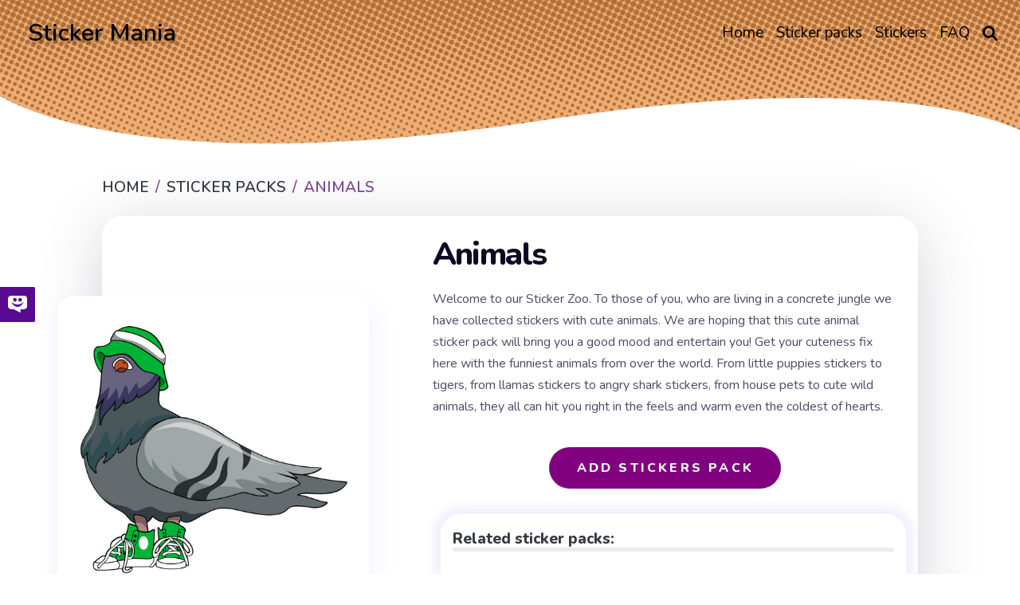

--- FILE ---
content_type: text/html; charset=utf-8
request_url: https://mystickermania.com/sticker-packs/animals
body_size: 17817
content:
<!DOCTYPE html><html lang="en"><head><meta charset="utf-8"><title>Animals Sticker Pack - Sticker Mania</title><meta name="description" content="Welcome to our Sticker Zoo. "><script type="application/ld+json">{
  "@context" : "http://schema.org",
  "@type" : "WebSite",
  "name" : "Sticker Mania",
  "url" : "https://mystickermania.com/",
  "alternateName": "Sticker Mania Browser Extension",
  "potentialAction": {
        "@type": "SearchAction",
         "target": "https://mystickermania.com/search/{search_term}",
         "query-input": "required name=search_term"
  },
  "sameAs" : [
    "https://www.pinterest.com/mystickermania"
  ]
}</script><meta http-equiv="X-UA-Compatible" content="IE = edge"><meta name="viewport" content="width=device-width,initial-scale=1"><meta name="keywords" content=""><link rel="stylesheet" type="text/css" href="/static/css/styles.min.css?t=1769455727619"><script src="/static/js/jquery-3.6.0.min.js"></script><link rel="icon" type="image/png" sizes="16x16" href="/favicons/favicon_16.png"><link rel="icon" type="image/png" sizes="32x32" href="/favicons/favicon_32.png"><link rel="icon" type="image/png" sizes="48x48" href="/favicons/favicon_45.png"><link rel="icon" type="image/png" sizes="96x96" href="/favicons/favicon_96.png"><link rel="icon" type="image/png" sizes="128x128" href="/favicons/favicon_128.png"><link rel="icon" type="image/png" sizes="228x228" href="/favicons/favicon_228.png"><meta name="msvalidate.01" content="E8E303B843971E973390B3E479474411"><meta name="p:domain_verify" content="af8779b853e21f0fa1d85664078722e4"><meta name="dmca-site-verification" content="SFR1QlN0YzNnSkRISjl4ZUdpajR0UTg1TkRRNU01L1NOMXJXSG4wZEE4WT01"><script async="" src="https://pagead2.googlesyndication.com/pagead/js/adsbygoogle.js?client=" crossorigin="anonymous"></script><meta property="og:title" content="Animals Sticker Pack - Sticker Mania"><meta property="og:description" content="Welcome to our Sticker Zoo. "><meta property="og:url" content="https://mystickermania.com/sticker-packs/animals"><meta property="og:image" content="https://mystickermania.com/cdn/stickers/animals/previews-128x128.png"><meta property="og:site_name" content="Sticker Mania"><meta property="og:type" content="article"><meta property="og:author" content="Sticker Mania"><meta property="og:section" content="Sticker Mania"><meta property="og:published_time" content="2020-07-07T19:17:53.000Z"><meta property="og:modified_time" content="2026-01-25T20:13:59.000Z"><meta property="og:tag" content="sticker, stickers, all, Animals"><meta name="twitter:card" content="summary_large_image"><meta name="twitter:description" content="Welcome to our Sticker Zoo. "><meta name="twitter:site" content="@mystickermania"><meta name="twitter:creator" content="mystickermania"><meta name="twitter:image:src" content="https://mystickermania.com/cdn/stickers/animals/previews-128x128.png"><link rel="canonical" href="https://mystickermania.com/sticker-packs/animals"><script type="application/ld+json">{
  "@context": "https://schema.org/",
  "@type": "BreadcrumbList",
  "itemListElement": [
      {
        "@type": "ListItem",
        "position": 1,
        "name": "Home",
"item": "https://mystickermania.com/"
},
{
"@type": "ListItem",
"position": 2,
"name": "Sticker Packs",
"item": "https://mystickermania.com/sticker-packs"
},
{"@type": "ListItem","position": 3,"name": "Animals",
"item": "https://mystickermania.com/sticker-packs/animals"
}]}</script><link rel="dns-prefetch" href="//www.google-analytics.com"><link rel="dns-prefetch" href="//ssl.google-analytics.com"><link rel="dns-prefetch" href="//tpc.googlesyndication.com"><link rel="dns-prefetch" href="//stats.g.doubleclick.net"><link rel="dns-prefetch" href="//www.gstatic.com"><link rel="dns-prefetch" href="//fonts.googleapis.com"><link rel="dns-prefetch" href="//image6.pubmatic.com"><link rel="dns-prefetch" href="//www.google.com"><link rel="dns-prefetch" href="//www.googletagservices.com"><link rel="dns-prefetch" href="//www.googletagmanager.com"><script src="/static/js/vendor.js"></script><script src="/static/js/notify.min.js"></script><script type="text/javascript">var pack = {"name":"Animals","link":"animals","id":40,"collectionImage":"/cdn/stickers/animals/previews.svg","image":"chrome-extension://gbglbjlgljimehpblmppfhjmgbjoaobj/collection/instr/weapon.png","fire":"chrome-extension://gbglbjlgljimehpblmppfhjmgbjoaobj/collection/instr/hand_action.png","cursor":"chrome-extension://gbglbjlgljimehpblmppfhjmgbjoaobj/collection/instr/cursor.png","sound":"chrome-extension://gbglbjlgljimehpblmppfhjmgbjoaobj/collection/instr/sound.mp3","holeStart":1,"items":{"20":{"name":"Red Fox Sticker","id":20,"image":"https://mystickermania.com/cdn/stickers/21.png"},"113":{"name":"Honeybee Sticker","id":113,"image":"https://mystickermania.com/cdn/stickers/114.png"},"158":{"name":"Duck You Sticker","id":158,"image":"https://mystickermania.com/cdn/stickers/159.png"},"162":{"name":"Black Sad Eye Pug Sticker","id":162,"image":"https://mystickermania.com/cdn/stickers/163.png"},"2195":{"name":"T-Rex Walking a Pterodactyl Sticker","id":2195,"image":"https://mystickermania.com/cdn/stickers/noob-pack/t-rex-walking-a-pterodactyl.png"},"2205":{"name":"Dinosaur T-Rex Roar Sticker","id":2205,"image":"https://mystickermania.com/cdn/stickers/noob-pack/dinosaur-t-rex-roar.png"},"2309":{"name":"No Prob Llama Sticker","id":2309,"image":"https://mystickermania.com/cdn/stickers/noob-pack/no-prob-llama.png"},"2345":{"name":"ZomBee Sticker","id":2345,"image":"https://mystickermania.com/cdn/stickers/noob-pack/zombee.png"},"2507":{"name":"Cute Pink LLama Sticker","id":2507,"image":"https://mystickermania.com/cdn/stickers/noob-pack/sticker_2489.svg"},"2579":{"name":"Tough Pigeon on the Block Sticker","id":2579,"image":"https://mystickermania.com/cdn/stickers/noob-pack/tough-pigeon-on-the-block.svg"},"2585":{"name":"Chihuahua Puppy Sticker","id":2585,"image":"https://mystickermania.com/cdn/stickers/noob-pack/chihuahua-puppy.svg"},"2593":{"name":"Sleeping Сhicken Sticker","id":2593,"image":"https://mystickermania.com/cdn/stickers/noob-pack/sleeping-chicken.svg"},"2682":{"name":"Funny Great White Shark Sticker","id":2682,"image":"https://mystickermania.com/cdn/stickers/noob-pack/funny-great-white-shark.svg"},"2707":{"name":"Just Do It Later Nike Sloth Sticker","id":2707,"image":"https://mystickermania.com/cdn/stickers/noob-pack/just-do-it-later-nike-sloth.svg"},"2722":{"name":"Dachshund Dog Love Heart Sticker","id":2722,"image":"https://mystickermania.com/cdn/stickers/noob-pack/dachshund-dog-love-heart.svg"},"2725":{"name":"Dinosaur T-Rex Breaks Through the Screen Sticker","id":2725,"image":"https://mystickermania.com/cdn/stickers/noob-pack/dinosaur-t-rex-breaks-through-the-screen.svg"},"2802":{"name":"Yorkshire Terrier Dog Sticker","id":2802,"image":"https://mystickermania.com/cdn/stickers/noob-pack/yorkshire-terrier-dog.svg"},"2826":{"name":"Corgi Puppy Back View Sticker","id":2826,"image":"https://mystickermania.com/cdn/stickers/noob-pack/corgi-puppy-back-view.svg"},"2853":{"name":"Turtle I Hudges you Immensely Sticker","id":2853,"image":"https://mystickermania.com/cdn/stickers/noob-pack/turtle-i-hudges-you-immensely.png"},"2878":{"name":"Puppy Sandwich Sticker","id":2878,"image":"https://mystickermania.com/cdn/stickers/noob-pack/puppy-sandwich.svg"},"2884":{"name":"Seagull with French Frie Sticker","id":2884,"image":"https://mystickermania.com/cdn/stickers/noob-pack/seagull-with-french-frie.svg"},"2893":{"name":"Turtle Shell Do Not Disturb Sticker","id":2893,"image":"https://mystickermania.com/cdn/stickers/animals/turtle-shell-do-not-disturb.svg"},"2911":{"name":"Octopus Noodles Surprise Sticker","id":2911,"image":"https://mystickermania.com/cdn/stickers/animals/octopus-noodles-surprise.svg"},"3022":{"name":"Licking Corgi Dog Sticker","id":3022,"image":"https://mystickermania.com/cdn/stickers/animals/licking-corgi-dog.svg"},"3053":{"name":"Cute PupCorn Sticker","id":3053,"image":"https://mystickermania.com/cdn/stickers/animals/cute-pupcorn.svg"},"3060":{"name":"Dog Watching a Movie Sticker","id":3060,"image":"https://mystickermania.com/cdn/stickers/animals/dog-watching-movie.svg"},"3063":{"name":"Cute Sloths Love Heart Sticker","id":3063,"image":"https://mystickermania.com/cdn/stickers/animals/cute-sloths-love-heart.svg"},"3068":{"name":"Boxer Dog What Sticker","id":3068,"image":"https://mystickermania.com/cdn/stickers/animals/boxer-dog-what.svg"},"3110":{"name":"Pugrrito Sticker","id":3110,"image":"https://mystickermania.com/cdn/stickers/animals/sticker_3106.svg"},"3139":{"name":"Puglie Pug Pizza Sticker","id":3139,"image":"https://mystickermania.com/cdn/stickers/animals/sticker_3136.svg"},"3178":{"name":"Doggycorn Sticker","id":3178,"image":"https://mystickermania.com/cdn/stickers/animals/sticker_3175.svg"},"3180":{"name":"Dog and Cat Heart Sticker","id":3180,"image":"https://mystickermania.com/cdn/stickers/animals/sticker_3177.svg"},"3187":{"name":"Dachshund Dog Chill on Swimming Ring Sticker","id":3187,"image":"https://mystickermania.com/cdn/stickers/animals/sticker_3184.svg"},"3229":{"name":"Cool Young Pigeon Sticker","id":3229,"image":"https://mystickermania.com/cdn/stickers/animals/sticker_3227.svg"},"3231":{"name":"Meditating Purple Monkey Sticker","id":3231,"image":"https://mystickermania.com/cdn/stickers/animals/sticker_3229.svg"},"3241":{"name":"Soap Bubble Dachshund Dog Sticker","id":3241,"image":"https://mystickermania.com/cdn/stickers/animals/sticker_3239.svg"},"3275":{"name":"Duck Put On a Duck Swimming Circle Sticker","id":3275,"image":"https://mystickermania.com/cdn/stickers/animals/sticker_3273.svg"},"3276":{"name":"Wood Slice Texture Bear Head Sticker","id":3276,"image":"https://mystickermania.com/cdn/stickers/animals/sticker_3274.svg"},"3279":{"name":"CMYK Swallow Sticker","id":3279,"image":"https://mystickermania.com/cdn/stickers/animals/sticker_3277.svg"},"3296":{"name":"Cute Blue Shark Round Sticker","id":3296,"image":"https://mystickermania.com/cdn/stickers/animals/sticker_3296.svg"},"3303":{"name":"Furious Black Panther Sticker","id":3303,"image":"https://mystickermania.com/cdn/stickers/animals/sticker_3303.svg"},"3306":{"name":"Cute Hedgehog with Yellow Balloon Sticker","id":3306,"image":"https://mystickermania.com/cdn/stickers/animals/sticker_3306.svg"},"3320":{"name":"Sleepy Owl Sticker","id":3320,"image":"https://mystickermania.com/cdn/stickers/animals/sticker_3320.svg"},"3334":{"name":"Corgi Dog with Bandana Sticker","id":3334,"image":"https://mystickermania.com/cdn/stickers/animals/sticker_3334.svg"},"5005":{"name":"Giraffe Head Sticker","id":5005,"image":"https://mystickermania.com/cdn/stickers/animals/sticker_5005.svg"},"5032":{"name":"Bear and a Beehive Sticker","id":5032,"image":"https://mystickermania.com/cdn/stickers/animals/sticker_5032.svg"},"5044":{"name":"Cute Sleeping Bulldog Sticker","id":5044,"image":"https://mystickermania.com/cdn/stickers/animals/sticker_5044.svg"},"5052":{"name":"Puglie Pug in a Lollipop Sticker","id":5052,"image":"https://mystickermania.com/cdn/stickers/animals/sticker_5052.svg"},"5086":{"name":"Aquarium Fish Sticker","id":5086,"image":"https://mystickermania.com/cdn/stickers/animals/aquarium-fish1598017307.svg"},"5135":{"name":"Puglie Pug Coffee Sticker","id":5135,"image":"https://mystickermania.com/cdn/stickers/animals/puglie-pug-coffee1598965362.svg"},"5151":{"name":"Cute Hedgehog Sticker","id":5151,"image":"https://mystickermania.com/cdn/stickers/animals/cute-hedgehog-a1599563079.svg"},"5184":{"name":"Puggle Pug Toad Sticker","id":5184,"image":"https://mystickermania.com/cdn/stickers/animals/puggle-pug-toad.svg"},"5214":{"name":"No More Bag Rabbit Sticker","id":5214,"image":"https://mystickermania.com/cdn/stickers/animals/no-more-bag-rabbit.svg"},"5227":{"name":"Shark Nice to Eat You Sticker","id":5227,"image":"https://mystickermania.com/cdn/stickers/animals/shark-nice-to-eat-you.svg"},"5238":{"name":"Dolphins in The Glass Sticker","id":5238,"image":"https://mystickermania.com/cdn/stickers/animals/dolphins-in-the-glass.svg"},"5240":{"name":"Puglie Pug Egg Sticker","id":5240,"image":"https://mystickermania.com/cdn/stickers/animals/puglie-pug-egg.svg"},"5259":{"name":"Sleeping Cute Panda Sticker","id":5259,"image":"https://mystickermania.com/cdn/stickers/animals/sleeping-cute-panda.svg"},"5401":{"name":"Little Grey Penguin Sticker","id":5401,"image":"https://mystickermania.com/cdn/stickers/animals/little-grey-penguin.svg"},"5412":{"name":"Puglie Pug Burger Sticker","id":5412,"image":"https://mystickermania.com/cdn/stickers/animals/puglie-pug-burger.svg"},"5427":{"name":"Dino I'm a Herbivore Sticker","id":5427,"image":"https://mystickermania.com/cdn/stickers/noob-pack/dino-im-herbivore.svg"},"5444":{"name":"Octopus and Planet Earth Sticker","id":5444,"image":"https://mystickermania.com/cdn/stickers/animals/octopus-planet-earth.svg"},"5445":{"name":"Crazy Rooster Sticker","id":5445,"image":"https://mystickermania.com/cdn/stickers/animals/crazy-rooster.svg"},"5452":{"name":"Brown Horse Sticker","id":5452,"image":"https://mystickermania.com/cdn/stickers/animals/brown-horse.svg"},"5465":{"name":"Cockeyed Rooster Sticker","id":5465,"image":"https://mystickermania.com/cdn/stickers/animals/cockeyed-rooster.svg"},"5608":{"name":"Puglie Pug Strawberry Milk Sticker","id":5608,"image":"https://mystickermania.com/cdn/stickers/animals/puglie-pug-strawberry-milk.svg"},"5639":{"name":"Puglie Pug Sandwich Sticker","id":5639,"image":"https://mystickermania.com/cdn/stickers/animals/puglie-pug-sandwich.svg"},"5669":{"name":"Shark in Aquarium Sticker","id":5669,"image":"https://mystickermania.com/cdn/stickers/animals/shark-in-aquarium.svg"},"5672":{"name":"Pug Puppy Eating Bone Sticker","id":5672,"image":"https://mystickermania.com/cdn/stickers/animals/pug-puppy-eating-bone.svg"},"5688":{"name":"Owl with Coffee Sticker","id":5688,"image":"https://mystickermania.com/cdn/stickers/animals/owl-coffee.svg"},"5730":{"name":"Pony with Butterfly Sticker","id":5730,"image":"https://mystickermania.com/cdn/stickers/animals/pony-butterfly.svg"},"5738":{"name":"Puglie Pug Cookie Sticker","id":5738,"image":"https://mystickermania.com/cdn/stickers/animals/puglie-pug-cookie.svg"},"5763":{"name":"Monkey with Banana Sticker","id":5763,"image":"https://mystickermania.com/cdn/stickers/animals/monkey-banana.svg"},"5784":{"name":"Funny Pug Dog Sticker","id":5784,"image":"https://mystickermania.com/cdn/stickers/animals/funny-pug-dog.svg"},"5849":{"name":"Purple Hedgehog Sticker","id":5849,"image":"https://mystickermania.com/cdn/stickers/animals/purple-hedgehog.svg"},"5866":{"name":"Bear in Jar with Honey Sticker","id":5866,"image":"https://mystickermania.com/cdn/stickers/animals/bear-jar-honey.svg"},"5938":{"name":"Funny Ostrich Sticker","id":5938,"image":"https://mystickermania.com/cdn/stickers/animals/funny-ostrich.svg"},"5971":{"name":"Cute Green Budgie Sticker","id":5971,"image":"https://mystickermania.com/cdn/stickers/animals/cute-green-budgie.svg"},"6054":{"name":"Cool Bear with iPhone and AirPods Sticker","id":6054,"image":"https://mystickermania.com/cdn/stickers/animals/cool-bear-iphone-airpods.svg"},"6060":{"name":"Goldfish Sticker","id":6060,"image":"https://mystickermania.com/cdn/stickers/animals/goldfish.svg"},"6096":{"name":"Hedgehog Fish You Get on My Nerves Sticker","id":6096,"image":"https://mystickermania.com/cdn/stickers/animals/hedgehog-fish-you-get-on-my-nerves.svg"},"6105":{"name":"Hedgehog In The Fall Sticker","id":6105,"image":"https://mystickermania.com/cdn/stickers/animals/hedgehog-in-the-fall.svg"},"6144":{"name":"Puglie Pug Bread Sticker","id":6144,"image":"https://mystickermania.com/cdn/stickers/animals/puglie-pug-bread.svg"},"6183":{"name":"Rabbit Astronaut Flying on Carrot Sticker","id":6183,"image":"https://mystickermania.com/cdn/stickers/animals/rabbit-astronaut-flying-carrot.svg"},"6198":{"name":"Thanksgiving Turkey with Hat Sticker","id":6198,"image":"https://mystickermania.com/cdn/stickers/animals/thanksgiving-turkey-hat.svg"},"6211":{"name":"Surprised Dove Sticker","id":6211,"image":"https://mystickermania.com/cdn/stickers/animals/surprised-dove.svg"},"6226":{"name":"Pigeon Eats Sunflower Seeds Sticker","id":6226,"image":"https://mystickermania.com/cdn/stickers/animals/pigeon-eats-seeds.svg"},"6245":{"name":"Frog Eats Sticker","id":6245,"image":"https://mystickermania.com/cdn/stickers/animals/frog-eats.svg"},"6271":{"name":"Puglie Pug Jake Sticker","id":6271,"image":"https://mystickermania.com/cdn/stickers/animals/puglie-pug-jake.svg"},"6312":{"name":"Puglie Pug Power Sticker","id":6312,"image":"https://mystickermania.com/cdn/stickers/animals/puglie-pug-power.svg"},"6324":{"name":"Axolotl with Inflatable Circle Sticker","id":6324,"image":"https://mystickermania.com/cdn/stickers/noob-pack/axolotl-inflatable-circle.svg"},"6378":{"name":"Hamster in Tiger Pajama Sticker","id":6378,"image":"https://mystickermania.com/cdn/stickers/animals/hamster-tiger-pajama.svg"},"6401":{"name":"Duck with Umbrella and Tea Sticker","id":6401,"image":"https://mystickermania.com/cdn/stickers/animals/duck-umbrella-tea.svg"},"6412":{"name":"Mighty Lion Rests Sticker","id":6412,"image":"https://mystickermania.com/cdn/stickers/animals/mighty-lion-rests.svg"},"6417":{"name":"Harmful Fox Sticker","id":6417,"image":"https://mystickermania.com/cdn/stickers/animals/harmful-fox.svg"},"6487":{"name":"Raccoon Sitting Sticker","id":6487,"image":"https://mystickermania.com/cdn/stickers/animals/raccoon-sitting.svg"},"6502":{"name":"Elephant and Rabbit with Balloons Sticker","id":6502,"image":"https://mystickermania.com/cdn/stickers/animals/elephant-rabbit-balloons.svg"},"6517":{"name":"Rabbit and Veggie Burger Sticker","id":6517,"image":"https://mystickermania.com/cdn/stickers/animals/rabbit-veggie-burger.svg"},"6561":{"name":"Howling Wolf Sticker","id":6561,"image":"https://mystickermania.com/cdn/stickers/animals/wolf-night.svg"},"6567":{"name":"Pink Fish Sticker","id":6567,"image":"https://mystickermania.com/cdn/stickers/animals/pink-fish.svg"},"6574":{"name":"Snake Love Sticker","id":6574,"image":"https://mystickermania.com/cdn/stickers/animals/snake-love.svg"},"6583":{"name":"Turtle Eats Pizza Sticker","id":6583,"image":"https://mystickermania.com/cdn/stickers/animals/turtle-pizza.svg"},"6611":{"name":"Little Giraffe Sticker","id":6611,"image":"https://mystickermania.com/cdn/stickers/animals/little-giraffe.svg"},"6615":{"name":"Flying Pig Sticker","id":6615,"image":"https://mystickermania.com/cdn/stickers/animals/flying-pig.svg"},"6626":{"name":"Standing Flamingo Sticker","id":6626,"image":"https://mystickermania.com/cdn/stickers/animals/standing-flamingo.svg"},"6658":{"name":"Llama Sticker","id":6658,"image":"https://mystickermania.com/cdn/stickers/animals/lama.svg"},"6664":{"name":"Rabbit Cactus Sticker","id":6664,"image":"https://mystickermania.com/cdn/stickers/animals/rabbit-cactus.svg"},"6690":{"name":"Green Snake Sticker","id":6690,"image":"https://mystickermania.com/cdn/stickers/animals/green-snake.svg"},"6726":{"name":"Red Parrot Sticker","id":6726,"image":"https://mystickermania.com/cdn/stickers/animals/red-parrot.svg"},"6734":{"name":"White Poodle Sticker","id":6734,"image":"https://mystickermania.com/cdn/stickers/animals/white-poodle.svg"},"6742":{"name":"Crab Tangerine Sticker","id":6742,"image":"https://mystickermania.com/cdn/stickers/animals/crab-tangerine.svg"},"6744":{"name":"Dolphin Banana Sticker","id":6744,"image":"https://mystickermania.com/cdn/stickers/animals/dolphin-banana.svg"},"6748":{"name":"Cute Monkey Sticker","id":6748,"image":"https://mystickermania.com/cdn/stickers/animals/cute-monkey.svg"},"6774":{"name":"Panda With Heart Sticker","id":6774,"image":"https://mystickermania.com/cdn/stickers/animals/panda-heart.svg"},"6786":{"name":"Hammerhead Shark Steep Sticker","id":6786,"image":"https://mystickermania.com/cdn/stickers/cute/hammerhead-shark-steep.svg"},"6821":{"name":"Blue Whale Sticker","id":6821,"image":"https://mystickermania.com/cdn/stickers/animals/blue-whale.svg"},"6830":{"name":"Dog Booster Charge Sticker","id":6830,"image":"https://mystickermania.com/cdn/stickers/animals/dog-booster-charge.svg"},"6869":{"name":"Blobfish Sticker","id":6869,"image":"https://mystickermania.com/cdn/stickers/animals/blobfish.svg"},"6882":{"name":"Birds Family Singing Sticker","id":6882,"image":"https://mystickermania.com/cdn/stickers/animals/birds-family-singing.svg"},"6919":{"name":"Frog Holding a Flower Sticker","id":6919,"image":"https://mystickermania.com/cdn/stickers/animals/frog-holding-flower.svg"},"6950":{"name":"Snake Witch Sticker","id":6950,"image":"https://mystickermania.com/cdn/stickers/animals/snake-witch.svg"},"6970":{"name":"Parrot in Cup Sticker","id":6970,"image":"https://mystickermania.com/cdn/stickers/animals/parrot-in-cup.svg"},"6982":{"name":"Parrot Kungfu Sticker","id":6982,"image":"https://mystickermania.com/cdn/stickers/animals/parrot-kung-fu.svg"},"7001":{"name":"Frog with Big Cheeks Sticker","id":7001,"image":"https://mystickermania.com/cdn/stickers/animals/frog-big-cheeks.svg"},"7008":{"name":"Raccoon in Sunglasses Sticker","id":7008,"image":"https://mystickermania.com/cdn/stickers/animals/raccoon-sunglasses.svg"},"7015":{"name":"Tiger with Star Eyes Sticker","id":7015,"image":"https://mystickermania.com/cdn/stickers/animals/tiger-star-eyes.svg"},"7021":{"name":"American Eskimo Dog Sticker","id":7021,"image":"https://mystickermania.com/cdn/stickers/animals/american-eskimo-dog.svg"},"7042":{"name":"Tiger Welcomes Sticker","id":7042,"image":"https://mystickermania.com/cdn/stickers/animals/tiger-welcomes.svg"},"7073":{"name":"Blue and Pink Poodle Sticker","id":7073,"image":"https://mystickermania.com/cdn/stickers/animals/blue-pink-poodle.svg"},"7099":{"name":"Lion Scrambled Eggs Sticker","id":7099,"image":"https://mystickermania.com/cdn/stickers/animals/lion-scrambled-eggs.svg"},"7179":{"name":"Cute Chihuahua Sticker","id":7179,"image":"https://mystickermania.com/cdn/stickers/animals/cute-chihuahua.svg"},"7201":{"name":"Sleeping Fox Sticker","id":7201,"image":"https://mystickermania.com/cdn/stickers/animals/sleeping-fox.svg"},"7208":{"name":"Mint Wolf Sticker","id":7208,"image":"https://mystickermania.com/cdn/stickers/animals/mint-wolf.svg"},"7238":{"name":"Turkey Sticker","id":7238,"image":"https://mystickermania.com/cdn/stickers/animals/turkey.svg"},"7266":{"name":"Capybara Looks Sticker","id":7266,"image":"https://mystickermania.com/cdn/stickers/animals/capybara-looks.svg"},"7281":{"name":"Sleeping Mouse in a Shoe Sticker","id":7281,"image":"https://mystickermania.com/cdn/stickers/animals/sleeping-mouse-shoe.svg"},"7290":{"name":"Tiger with Clover Sticker","id":7290,"image":"https://mystickermania.com/cdn/stickers/animals/tiger-with-clover.svg"},"7316":{"name":"Yawning Frog Sticker","id":7316,"image":"https://mystickermania.com/cdn/stickers/animals/yawning-frog.svg"},"7330":{"name":"Happy Raccoon Sticker","id":7330,"image":"https://mystickermania.com/cdn/stickers/animals/happy-raccoon.svg"},"7337":{"name":"Puppy in Christmas Sock Sticker","id":7337,"image":"https://mystickermania.com/cdn/stickers/animals/puppy-christmas-sock.svg"},"7361":{"name":"Hamster Eats Cookie Sticker","id":7361,"image":"https://mystickermania.com/cdn/stickers/animals/hamster-eats-cookie.svg"},"7371":{"name":"Rabbit With Gift Sticker","id":7371,"image":"https://mystickermania.com/cdn/stickers/animals/rabbit-with-gift.svg"},"7402":{"name":"Dog Intense Anger Sticker","id":7402,"image":"https://mystickermania.com/cdn/stickers/animals/dog-intense-anger.svg"},"7409":{"name":"Frog and Skull Sticker","id":7409,"image":"https://mystickermania.com/cdn/stickers/animals/frog-skull.svg"},"7412":{"name":"Pyramid of Turtles Sticker","id":7412,"image":"https://mystickermania.com/cdn/stickers/animals/pyramid-of-turtles.svg"},"7417":{"name":"Duck Glasses Sticker","id":7417,"image":"https://mystickermania.com/cdn/stickers/animals/duck-glasses.svg"},"7427":{"name":"Shark with Sunglasses Sticker","id":7427,"image":"https://mystickermania.com/cdn/stickers/animals/shark-with-sunglasses.svg"},"7435":{"name":"Hedgehog Fish Soap Bubbles Sticker","id":7435,"image":"https://mystickermania.com/cdn/stickers/animals/hedgehog-fish-soap-bubbles.svg"},"7450":{"name":"Snake Banana Sticker","id":7450,"image":"https://mystickermania.com/cdn/stickers/animals/snake-banana.svg"},"7457":{"name":"Cute Frogs Sticker","id":7457,"image":"https://mystickermania.com/cdn/stickers/animals/cute-frogs.svg"},"7484":{"name":"Sheep Gymnastics Sticker","id":7484,"image":"https://mystickermania.com/cdn/stickers/animals/sheep-gymnastics.svg"},"7497":{"name":"Capybara with Flower Sticker","id":7497,"image":"https://mystickermania.com/cdn/stickers/animals/capybara-with-flower.svg"},"7506":{"name":"Cute Smiley Shiba Inu Sticker","id":7506,"image":"https://mystickermania.com/cdn/stickers/animals/cute-smiley-shiba.svg"},"7514":{"name":"Blue Cute Dalmatian Sticker","id":7514,"image":"https://mystickermania.com/cdn/stickers/animals/blue-cute-dalmatian.svg"},"7540":{"name":"Turtle Eats Ramen Sticker","id":7540,"image":"https://mystickermania.com/cdn/stickers/animals/turtle-eats-ramen.svg"},"7560":{"name":"Singing Turtle Sticker","id":7560,"image":"https://mystickermania.com/cdn/stickers/animals/singing-turtle.svg"},"7576":{"name":"Curious Seagull Sticker","id":7576,"image":"https://mystickermania.com/cdn/stickers/animals/curious-seagull.svg"},"7583":{"name":"Dachshund Hugging Heart Sticker","id":7583,"image":"https://mystickermania.com/cdn/stickers/animals/duchshand-hugging-heart.svg"},"7589":{"name":"Fox on Fire Sticker","id":7589,"image":"https://mystickermania.com/cdn/stickers/animals/fox-on-fire.svg"},"7603":{"name":"Afraid Turtle Sticker","id":7603,"image":"https://mystickermania.com/cdn/stickers/animals/afraid-turtle.svg"},"7608":{"name":"Shark Puppy Sticker","id":7608,"image":"https://mystickermania.com/cdn/stickers/animals/shark-puppy.svg"},"7637":{"name":"Funny Ducks Sticker","id":7637,"image":"https://mystickermania.com/cdn/stickers/animals/funny-ducks.svg"},"7661":{"name":"Skunks in Love Sticker","id":7661,"image":"https://mystickermania.com/cdn/stickers/animals/skunks-in-love.svg"},"7679":{"name":"Bears Family Hug Sticker","id":7679,"image":"https://mystickermania.com/cdn/stickers/animals/bears-family-hug.svg"},"7690":{"name":"Charming Purple Bat Sticker","id":7690,"image":"https://mystickermania.com/cdn/stickers/animals/charning-purple-bat.svg"},"7736":{"name":"Princess Axolotl Sticker","id":7736,"image":"https://mystickermania.com/cdn/stickers/animals/princess-axolotl.svg"},"7748":{"name":"Purple Dog In Love Sticker","id":7748,"image":"https://mystickermania.com/cdn/stickers/animals/purple-dog-in-love.svg"},"7758":{"name":"Green Fish With Big Eyes Sticker","id":7758,"image":"https://mystickermania.com/cdn/stickers/animals/green-fish-big-eyes.svg"},"7778":{"name":"Dog Get Well Soon Sticker","id":7778,"image":"https://mystickermania.com/cdn/stickers/animals/dog-get-well-soon.svg"},"7790":{"name":"Dog Magician Sticker","id":7790,"image":"https://mystickermania.com/cdn/stickers/animals/dog-magician.svg"},"7792":{"name":"Hare Watches Video Sticker","id":7792,"image":"https://mystickermania.com/cdn/stickers/animals/hare-watches-video.svg"},"7826":{"name":"Little Blue Peacock Sticker","id":7826,"image":"https://mystickermania.com/cdn/stickers/animals/little-blue-peacock.svg"},"7834":{"name":"Red Hot Dog Sticker","id":7834,"image":"https://mystickermania.com/cdn/stickers/animals/hot-dog.svg"},"7849":{"name":"Dog in the Ice Sticker","id":7849,"image":"https://mystickermania.com/cdn/stickers/animals/dog-in-ice.svg"},"7853":{"name":"Tangerine Snail Sticker","id":7853,"image":"https://mystickermania.com/cdn/stickers/animals/tangerine-snail.svg"},"7900":{"name":"Capybara Bitten by Duck Sticker","id":7900,"image":"https://mystickermania.com/cdn/stickers/animals/capybara-bitten-duck.svg"},"7905":{"name":"Purple-Blue Jellyfish Sticker","id":7905,"image":"https://mystickermania.com/cdn/stickers/animals/purple-blue-jellyfish.svg"},"7917":{"name":"Caterpillar on Leaf Sticker","id":7917,"image":"https://mystickermania.com/cdn/stickers/animals/caterpillar-on-leaf.svg"},"7928":{"name":"Purple Rabbit Drinking Coffee Sticker","id":7928,"image":"https://mystickermania.com/cdn/stickers/animals/purple-rabbit-drinking-coffee.svg"},"7952":{"name":"Axolotl in Incomprehensible Form Sticker","id":7952,"image":"https://mystickermania.com/cdn/stickers/animals/axolotl-incomprehensible-form.svg"},"7959":{"name":"Bathing Elephant Sticker","id":7959,"image":"https://mystickermania.com/cdn/stickers/animals/bathing-elephant.svg"},"7982":{"name":"Tiger Frog Sticker","id":7982,"image":"https://mystickermania.com/cdn/stickers/animals/tiger-frog.svg"},"7999":{"name":"Duck Tired Sticker","id":7999,"image":"https://mystickermania.com/cdn/stickers/animals/duck-tired.svg"},"8004":{"name":"Dino Drinks Bubble Tea Sticker","id":8004,"image":"https://mystickermania.com/cdn/stickers/animals/dino-drinks-bubble-tea.svg"},"8014":{"name":"Rabbit Juggles Sticker","id":8014,"image":"https://mystickermania.com/cdn/stickers/animals/purple-juggles.svg"},"8025":{"name":"Flying Blue Bird Sticker","id":8025,"image":"https://mystickermania.com/cdn/stickers/animals/flying-blue-bird.svg"},"8059":{"name":"Baby Shark Happy Sticker","id":8059,"image":"https://mystickermania.com/cdn/stickers/animals/baby-shark-happy.svg"},"8089":{"name":"Polar Bear Sleeping Sticker","id":8089,"image":"https://mystickermania.com/cdn/stickers/animals/polar-bear-sleeping.svg"},"8103":{"name":"Capybara with a Butterfly Sticker","id":8103,"image":"https://mystickermania.com/cdn/stickers/animals/capybara-with-butterly.svg"},"8106":{"name":"Happy Red Bird Sticker","id":8106,"image":"https://mystickermania.com/cdn/stickers/animals/happy-red-bird.svg"},"8119":{"name":"Rooster Chick Sticker","id":8119,"image":"https://mystickermania.com/cdn/stickers/animals/rooster-chick.svg"},"8125":{"name":"Dog Eating Sticker","id":8125,"image":"https://mystickermania.com/cdn/stickers/animals/dog-eating.svg"},"8139":{"name":"Cute Smiling Fox Sticker","id":8139,"image":"https://mystickermania.com/cdn/stickers/animals/cute-smiling-fox.svg"},"8144":{"name":"Smily Hedgehog Sticker","id":8144,"image":"https://mystickermania.com/cdn/stickers/animals/smily-hedgehog.svg"},"8154":{"name":"Pink Snail Sticker","id":8154,"image":"https://mystickermania.com/cdn/stickers/animals/pink-snail.svg"},"8163":{"name":"Green Tea-Rex Sticker","id":8163,"image":"https://mystickermania.com/cdn/stickers/animals/green-tea-rex.svg"},"8168":{"name":"Strawberry Dog Sticker","id":8168,"image":"https://mystickermania.com/cdn/stickers/animals/strawberry-dog.svg"},"8219":{"name":"Dissatisfied Monkey Sticker","id":8219,"image":"https://mystickermania.com/cdn/stickers/animals/dissatisfied-monkey.svg"},"8250":{"name":"Dino Rawr Sticker","id":8250,"image":"https://mystickermania.com/cdn/stickers/animals/dino-rawr.svg"},"8264":{"name":"Tired Bee Sticker","id":8264,"image":"https://mystickermania.com/cdn/stickers/animals/tired-bee.svg"},"8279":{"name":"Hamster Shiny Hair Sticker","id":8279,"image":"https://mystickermania.com/cdn/stickers/animals/hamster-shiny-hair.svg"},"8295":{"name":"Flying Pterosaur Sticker","id":8295,"image":"https://mystickermania.com/cdn/stickers/animals/flying-pterosaur.svg"},"8309":{"name":"Happy Little Fox Sticker","id":8309,"image":"https://mystickermania.com/cdn/stickers/animals/happy-little-fox.svg"}},"type":9,"fireTime":200,"shootRate":500,"xShift":-100,"yShift":-200,"holeX":-150,"holeY":-20,"holeWidth":200,"holeHeight":200},
    is_pack = true,
    is_sticker = false,
    text_notify = "Animals sticker pack is added to extension!";</script><style>.grid.block-latest {
    grid-template-columns: 1fr 1fr 1fr 1fr 1fr !important;
}

.sticker .link {
    width: 100% !important;
    height: 100% !important;
    margin: 0 auto;
}
.sticker .name{
    height: auto !important;
    font-size: 16px;
}
.sticker, .block__sticker{
    background: none !important;
}</style></head><body><header class="header"><div id="brand"><h2><a href="/">Sticker Mania</a></h2></div><div class="search__block" id="search__block"><div class="menu_search__container"><div class="menu__search__input"><a href="#"><i class="fa fa-search" aria-hidden="true"></i></a><input class="menu_search_input typeahead" id="searchInput" type="text" aria-label="Search in mystickermania.com" placeholder="Search in mystickermania.com" autocapitalize="off" autocomplete="off" spellcheck="false"></div><a class="menu__search__close" href="#" onclick="toggleSearchClose(this)"><i class="fa fa-times" aria-hidden="true"></i></a><div class="search__sub__menu"><div class="text-left" id="resultSearch"><h3>Search Results:</h3><ul id="result"></ul></div><div id="quickLinks"><h3>Quick Links</h3><ul><li><a href="/sticker-packs" title="Stickers Pack">Stickers pack</a></li><li><a href="/stickers" title="Stickers">Stickers</a></li><li><a href="/faq" title="How to use StickerMania for Chrome">FAQ</a></li></ul></div></div></div></div><nav><ul class="menu"><li class="nav__item"><a class="nav__link" href="/" title="Home"><span>Home</span></a></li><li class="nav__item"><a class="nav__link" href="/sticker-packs" title="Sticker packs"><span>Sticker packs</span></a></li><li class="nav__item"><a class="nav__link" href="/stickers" title="Stickers"><span>Stickers</span></a></li><li class="nav__item"><a class="nav__link" href="/faq" title="FAQ"><span>FAQ</span></a></li><li class="menu__search nav__item"><a class="nav__link" href="javascript:void(0)" onclick="toggleSearch(this)"><i class="fa-solid fa-magnifying-glass" aria-hidden="true"></i></a></li></ul></nav><div id="hamburger__icon" onclick="toggleMobileMenu(this)"><div class="bar1"></div><div class="bar2"></div><div class="bar3"></div><ul class="mobile__menu"><li class="nav__item"><a href="/">Home</a></li><li class="nav__item"><a href="/sticker-packs">Sticker packs</a></li><li class="nav__item"><a href="/stickers">Stickers</a></li><li class="nav__item"><a href="/faq">FAQ</a></li><li class="menu__search nav__item"><a class="nav__link" href="#"><i class="fa-solid fa-magnifying-glass" aria-hidden="true"></i></a></li></ul></div></header><div class="banner banner_page_pack"><div class="description"></div><div class="image"></div></div><style>.header {
    background-color: transparent;
}
.block-pack__img {
    //background: #e67b1c !important;
    padding: 60px 60px !important;
    background: transparent;
}
.pack__info  .title{
    margin-left: 0 !important;
    font-size: 40px !important;
}

.banner {
    background-color: #e67b1c !important;
    //background: url(/static/images/banner/test.png) center no-repeat;
}</style><div class="page__pack"><div class="block"><div class="breadcrumbs"><nav aria-label="breadcrumb"><ol class="breadcrumb"><li class="item"><a href="/" title="Home"><span>Home</span></a></li><li class="item"><a href="/sticker-packs" title="Sticker packs"><span>Sticker packs</span></a></li><li class="item active"><span>Animals</span></li></ol></nav></div></div><div class="block ads__middle" style="margin-bottom:25px"><ins class="adsbygoogle"
     style="display:block"
     data-ad-format="auto"
     data-full-width-responsive="true"></ins>
<script>
     (adsbygoogle = window.adsbygoogle || []).push({});
</script>
</div><div class="block pack__info"><div class="block__pack"><div class="pack__wrapper"><div class="item active"><div class="img"><a href="#"><img src="https://mystickermania.com/cdn/stickers/animals/previews-512x512.png"></a></div><div class="content"><h1 class="title">Animals</h1><div class="text">Welcome to our Sticker Zoo. To those of you, who are living in a concrete jungle we have collected stickers with cute animals. We are hoping that this cute animal sticker pack will bring you a good mood and entertain you! Get your cuteness fix here with the funniest animals from over the world. From little puppies stickers to tigers, from llamas stickers to angry shark stickers, from house pets to cute wild animals, they all can hit you right in the feels and warm even the coldest of hearts.</div><div class="buttons"><div class="button install btn btn-big" role="button" pack-id="40" pack-name="Animals" title="add sticker to chrome extension">Add stickers pack</div></div><div><div class="related-pack"><div class="title"><h2>Related sticker packs:</h2></div><div class="tags"><a class="tag" href="/sticker-packs/zodiac-signs">Zodiac Signs</a><a class="tag" href="/sticker-packs/k-pop">K-Pop</a><a class="tag" href="/sticker-packs/pokemon">Pokemon</a><a class="tag" href="/sticker-packs/cute">Cute</a><a class="tag" href="/sticker-packs/outer-space">Outer Space</a><a class="tag" href="/sticker-packs/food-and-beverages">Food and Beverages</a><a class="tag" href="/sticker-packs/cute-cats">Cute Cats</a><a class="tag" href="/sticker-packs/noob-pack">Noob Pack</a></div></div></div></div></div></div></div></div><div class="block ads__middle" style="margin-top:25px"><!-- mystickermania.pack.middle_1 -->
<ins class="adsbygoogle"
     style="display:block"
     data-ad-format="auto"
     data-full-width-responsive="true"></ins>
<script>
     (adsbygoogle = window.adsbygoogle || []).push({});
</script>
</div><div class="block"><div class="title"><h2>Browse our sticker pack Animals</h2></div><div class="grid block-latest"><div class="sticker"><a class="link" href="/sticker-packs/animals/happy-little-fox" title="Happy Little Fox Sticker"><img class="image" src="https://mystickermania.com/cdn/stickers/animals/happy-little-fox-512x512.png" alt="Happy Little Fox Sticker" loading="lazy"/></a><a class="name" href="/sticker-packs/animals/happy-little-fox">Happy Little Fox Sticker</a></div><div class="sticker"><a class="link" href="/sticker-packs/animals/flying-pterosaur" title="Flying Pterosaur Sticker"><img class="image" src="https://mystickermania.com/cdn/stickers/animals/flying-pterosaur-512x512.png" alt="Flying Pterosaur Sticker" loading="lazy"/></a><a class="name" href="/sticker-packs/animals/flying-pterosaur">Flying Pterosaur Sticker</a></div><div class="sticker"><a class="link" href="/sticker-packs/animals/hamster-shiny-hair" title="Hamster Shiny Hair Sticker"><img class="image" src="https://mystickermania.com/cdn/stickers/animals/hamster-shiny-hair-512x512.png" alt="Hamster Shiny Hair Sticker" loading="lazy"/></a><a class="name" href="/sticker-packs/animals/hamster-shiny-hair">Hamster Shiny Hair Sticker</a></div><div class="sticker"><a class="link" href="/sticker-packs/animals/tired-bee" title="Tired Bee Sticker"><img class="image" src="https://mystickermania.com/cdn/stickers/animals/tired-bee-512x512.png" alt="Tired Bee Sticker" loading="lazy"/></a><a class="name" href="/sticker-packs/animals/tired-bee">Tired Bee Sticker</a></div><div class="sticker"><a class="link" href="/sticker-packs/animals/dino-rawr" title="Dino Rawr Sticker"><img class="image" src="https://mystickermania.com/cdn/stickers/animals/dino-rawr-512x512.png" alt="Dino Rawr Sticker" loading="lazy"/></a><a class="name" href="/sticker-packs/animals/dino-rawr">Dino Rawr Sticker</a></div><div class="sticker"><a class="link" href="/sticker-packs/animals/dissatisfied-monkey" title="Dissatisfied Monkey Sticker"><img class="image" src="https://mystickermania.com/cdn/stickers/animals/dissatisfied-monkey-512x512.png" alt="Dissatisfied Monkey Sticker" loading="lazy"/></a><a class="name" href="/sticker-packs/animals/dissatisfied-monkey">Dissatisfied Monkey Sticker</a></div><div class="sticker"><a class="link" href="/sticker-packs/animals/strawberry-dog" title="Strawberry Dog Sticker"><img class="image" src="https://mystickermania.com/cdn/stickers/animals/strawberry-dog-512x512.png" alt="Strawberry Dog Sticker" loading="lazy"/></a><a class="name" href="/sticker-packs/animals/strawberry-dog">Strawberry Dog Sticker</a></div><div class="sticker"><a class="link" href="/sticker-packs/animals/green-tea-rex" title="Green Tea-Rex Sticker"><img class="image" src="https://mystickermania.com/cdn/stickers/animals/green-tea-rex-512x512.png" alt="Green Tea-Rex Sticker" loading="lazy"/></a><a class="name" href="/sticker-packs/animals/green-tea-rex">Green Tea-Rex Sticker</a></div><div class="sticker"><a class="link" href="/sticker-packs/animals/pink-snail" title="Pink Snail Sticker"><img class="image" src="https://mystickermania.com/cdn/stickers/animals/pink-snail-512x512.png" alt="Pink Snail Sticker" loading="lazy"/></a><a class="name" href="/sticker-packs/animals/pink-snail">Pink Snail Sticker</a></div><div class="sticker"><a class="link" href="/sticker-packs/animals/smily-hedgehog" title="Smily Hedgehog Sticker"><img class="image" src="https://mystickermania.com/cdn/stickers/animals/smily-hedgehog-512x512.png" alt="Smily Hedgehog Sticker" loading="lazy"/></a><a class="name" href="/sticker-packs/animals/smily-hedgehog">Smily Hedgehog Sticker</a></div><div class="sticker"><a class="link" href="/sticker-packs/animals/cute-smiling-fox" title="Cute Smiling Fox Sticker"><img class="image" src="https://mystickermania.com/cdn/stickers/animals/cute-smiling-fox-512x512.png" alt="Cute Smiling Fox Sticker" loading="lazy"/></a><a class="name" href="/sticker-packs/animals/cute-smiling-fox">Cute Smiling Fox Sticker</a></div><div class="sticker"><a class="link" href="/sticker-packs/animals/dog-eating" title="Dog Eating Sticker"><img class="image" src="https://mystickermania.com/cdn/stickers/animals/dog-eating-512x512.png" alt="Dog Eating Sticker" loading="lazy"/></a><a class="name" href="/sticker-packs/animals/dog-eating">Dog Eating Sticker</a></div><div class="sticker"><a class="link" href="/sticker-packs/animals/rooster-chick" title="Rooster Chick Sticker"><img class="image" src="https://mystickermania.com/cdn/stickers/animals/rooster-chick-512x512.png" alt="Rooster Chick Sticker" loading="lazy"/></a><a class="name" href="/sticker-packs/animals/rooster-chick">Rooster Chick Sticker</a></div><div class="sticker"><a class="link" href="/sticker-packs/animals/happy-red-bird" title="Happy Red Bird Sticker"><img class="image" src="https://mystickermania.com/cdn/stickers/animals/happy-red-bird-512x512.png" alt="Happy Red Bird Sticker" loading="lazy"/></a><a class="name" href="/sticker-packs/animals/happy-red-bird">Happy Red Bird Sticker</a></div><div class="sticker"><a class="link" href="/sticker-packs/animals/capybara-with-butterly" title="Capybara with a Butterfly Sticker"><img class="image" src="https://mystickermania.com/cdn/stickers/animals/capybara-with-butterly-512x512.png" alt="Capybara with a Butterfly Sticker" loading="lazy"/></a><a class="name" href="/sticker-packs/animals/capybara-with-butterly">Capybara with a Butterfly Sticker</a></div><div class="sticker"><a class="link" href="/sticker-packs/animals/polar-bear-sleeping" title="Polar Bear Sleeping Sticker"><img class="image" src="https://mystickermania.com/cdn/stickers/animals/polar-bear-sleeping-512x512.png" alt="Polar Bear Sleeping Sticker" loading="lazy"/></a><a class="name" href="/sticker-packs/animals/polar-bear-sleeping">Polar Bear Sleeping Sticker</a></div><div class="sticker"><a class="link" href="/sticker-packs/animals/baby-shark-happy" title="Baby Shark Happy Sticker"><img class="image" src="https://mystickermania.com/cdn/stickers/animals/baby-shark-happy-512x512.png" alt="Baby Shark Happy Sticker" loading="lazy"/></a><a class="name" href="/sticker-packs/animals/baby-shark-happy">Baby Shark Happy Sticker</a></div><div class="sticker"><a class="link" href="/sticker-packs/animals/flying-blue-bird" title="Flying Blue Bird Sticker"><img class="image" src="https://mystickermania.com/cdn/stickers/animals/flying-blue-bird-512x512.png" alt="Flying Blue Bird Sticker" loading="lazy"/></a><a class="name" href="/sticker-packs/animals/flying-blue-bird">Flying Blue Bird Sticker</a></div><div class="sticker"><a class="link" href="/sticker-packs/animals/purple-juggles" title="Rabbit Juggles Sticker"><img class="image" src="https://mystickermania.com/cdn/stickers/animals/purple-juggles-512x512.png" alt="Rabbit Juggles Sticker" loading="lazy"/></a><a class="name" href="/sticker-packs/animals/purple-juggles">Rabbit Juggles Sticker</a></div><div class="sticker"><a class="link" href="/sticker-packs/animals/dino-drinks-bubble-tea" title="Dino Drinks Bubble Tea Sticker"><img class="image" src="https://mystickermania.com/cdn/stickers/animals/dino-drinks-bubble-tea-512x512.png" alt="Dino Drinks Bubble Tea Sticker" loading="lazy"/></a><a class="name" href="/sticker-packs/animals/dino-drinks-bubble-tea">Dino Drinks Bubble Tea Sticker</a></div><div style="text-align: center;width: 100%;display: block;grid-column: 1 / -1;"><!-- mystickermania.pack.middle_2 -->
<ins class="adsbygoogle"
     style="display:block"
     data-ad-format="auto"
     data-full-width-responsive="true"></ins>
<script>
     (adsbygoogle = window.adsbygoogle || []).push({});
</script></div><div class="sticker"><a class="link" href="/sticker-packs/animals/duck-tired" title="Duck Tired Sticker"><img class="image" src="https://mystickermania.com/cdn/stickers/animals/duck-tired-512x512.png" alt="Duck Tired Sticker" loading="lazy"/></a><a class="name" href="/sticker-packs/animals/duck-tired">Duck Tired Sticker</a></div><div class="sticker"><a class="link" href="/sticker-packs/animals/tiger-frog" title="Tiger Frog Sticker"><img class="image" src="https://mystickermania.com/cdn/stickers/animals/tiger-frog-512x512.png" alt="Tiger Frog Sticker" loading="lazy"/></a><a class="name" href="/sticker-packs/animals/tiger-frog">Tiger Frog Sticker</a></div><div class="sticker"><a class="link" href="/sticker-packs/animals/bathing-elephant" title="Bathing Elephant Sticker"><img class="image" src="https://mystickermania.com/cdn/stickers/animals/bathing-elephant-512x512.png" alt="Bathing Elephant Sticker" loading="lazy"/></a><a class="name" href="/sticker-packs/animals/bathing-elephant">Bathing Elephant Sticker</a></div><div class="sticker"><a class="link" href="/sticker-packs/animals/axolotl-incomprehensible-form" title="Axolotl in Incomprehensible Form Sticker"><img class="image" src="https://mystickermania.com/cdn/stickers/animals/axolotl-incomprehensible-form-512x512.png" alt="Axolotl in Incomprehensible Form Sticker" loading="lazy"/></a><a class="name" href="/sticker-packs/animals/axolotl-incomprehensible-form">Axolotl in Incomprehensible Form Sticker</a></div><div class="sticker"><a class="link" href="/sticker-packs/animals/purple-rabbit-drinking-coffee" title="Purple Rabbit Drinking Coffee Sticker"><img class="image" src="https://mystickermania.com/cdn/stickers/animals/purple-rabbit-drinking-coffee-512x512.png" alt="Purple Rabbit Drinking Coffee Sticker" loading="lazy"/></a><a class="name" href="/sticker-packs/animals/purple-rabbit-drinking-coffee">Purple Rabbit Drinking Coffee Sticker</a></div><div class="sticker"><a class="link" href="/sticker-packs/animals/caterpillar-on-leaf" title="Caterpillar on Leaf Sticker"><img class="image" src="https://mystickermania.com/cdn/stickers/animals/caterpillar-on-leaf-512x512.png" alt="Caterpillar on Leaf Sticker" loading="lazy"/></a><a class="name" href="/sticker-packs/animals/caterpillar-on-leaf">Caterpillar on Leaf Sticker</a></div><div class="sticker"><a class="link" href="/sticker-packs/animals/purple-blue-jellyfish" title="Purple-Blue Jellyfish Sticker"><img class="image" src="https://mystickermania.com/cdn/stickers/animals/purple-blue-jellyfish-512x512.png" alt="Purple-Blue Jellyfish Sticker" loading="lazy"/></a><a class="name" href="/sticker-packs/animals/purple-blue-jellyfish">Purple-Blue Jellyfish Sticker</a></div><div class="sticker"><a class="link" href="/sticker-packs/animals/capybara-bitten-duck" title="Capybara Bitten by Duck Sticker"><img class="image" src="https://mystickermania.com/cdn/stickers/animals/capybara-bitten-duck-512x512.png" alt="Capybara Bitten by Duck Sticker" loading="lazy"/></a><a class="name" href="/sticker-packs/animals/capybara-bitten-duck">Capybara Bitten by Duck Sticker</a></div><div class="sticker"><a class="link" href="/sticker-packs/animals/tangerine-snail" title="Tangerine Snail Sticker"><img class="image" src="https://mystickermania.com/cdn/stickers/animals/tangerine-snail-512x512.png" alt="Tangerine Snail Sticker" loading="lazy"/></a><a class="name" href="/sticker-packs/animals/tangerine-snail">Tangerine Snail Sticker</a></div><div class="sticker"><a class="link" href="/sticker-packs/animals/dog-in-ice" title="Dog in the Ice Sticker"><img class="image" src="https://mystickermania.com/cdn/stickers/animals/dog-in-ice-512x512.png" alt="Dog in the Ice Sticker" loading="lazy"/></a><a class="name" href="/sticker-packs/animals/dog-in-ice">Dog in the Ice Sticker</a></div><div class="sticker"><a class="link" href="/sticker-packs/animals/hot-dog" title="Red Hot Dog Sticker"><img class="image" src="https://mystickermania.com/cdn/stickers/animals/hot-dog-512x512.png" alt="Red Hot Dog Sticker" loading="lazy"/></a><a class="name" href="/sticker-packs/animals/hot-dog">Red Hot Dog Sticker</a></div><div class="sticker"><a class="link" href="/sticker-packs/animals/little-blue-peacock" title="Little Blue Peacock Sticker"><img class="image" src="https://mystickermania.com/cdn/stickers/animals/little-blue-peacock-512x512.png" alt="Little Blue Peacock Sticker" loading="lazy"/></a><a class="name" href="/sticker-packs/animals/little-blue-peacock">Little Blue Peacock Sticker</a></div><div class="sticker"><a class="link" href="/sticker-packs/animals/hare-watches-video" title="Hare Watches Video Sticker"><img class="image" src="https://mystickermania.com/cdn/stickers/animals/hare-watches-video-512x512.png" alt="Hare Watches Video Sticker" loading="lazy"/></a><a class="name" href="/sticker-packs/animals/hare-watches-video">Hare Watches Video Sticker</a></div><div class="sticker"><a class="link" href="/sticker-packs/animals/dog-magician" title="Dog Magician Sticker"><img class="image" src="https://mystickermania.com/cdn/stickers/animals/dog-magician-512x512.png" alt="Dog Magician Sticker" loading="lazy"/></a><a class="name" href="/sticker-packs/animals/dog-magician">Dog Magician Sticker</a></div><div class="sticker"><a class="link" href="/sticker-packs/animals/dog-get-well-soon" title="Dog Get Well Soon Sticker"><img class="image" src="https://mystickermania.com/cdn/stickers/animals/dog-get-well-soon-512x512.png" alt="Dog Get Well Soon Sticker" loading="lazy"/></a><a class="name" href="/sticker-packs/animals/dog-get-well-soon">Dog Get Well Soon Sticker</a></div><div class="sticker"><a class="link" href="/sticker-packs/animals/green-fish-big-eyes" title="Green Fish With Big Eyes Sticker"><img class="image" src="https://mystickermania.com/cdn/stickers/animals/green-fish-big-eyes-512x512.png" alt="Green Fish With Big Eyes Sticker" loading="lazy"/></a><a class="name" href="/sticker-packs/animals/green-fish-big-eyes">Green Fish With Big Eyes Sticker</a></div><div class="sticker"><a class="link" href="/sticker-packs/animals/purple-dog-in-love" title="Purple Dog In Love Sticker"><img class="image" src="https://mystickermania.com/cdn/stickers/animals/purple-dog-in-love-512x512.png" alt="Purple Dog In Love Sticker" loading="lazy"/></a><a class="name" href="/sticker-packs/animals/purple-dog-in-love">Purple Dog In Love Sticker</a></div><div class="sticker"><a class="link" href="/sticker-packs/animals/princess-axolotl" title="Princess Axolotl Sticker"><img class="image" src="https://mystickermania.com/cdn/stickers/animals/princess-axolotl-512x512.png" alt="Princess Axolotl Sticker" loading="lazy"/></a><a class="name" href="/sticker-packs/animals/princess-axolotl">Princess Axolotl Sticker</a></div><div class="sticker"><a class="link" href="/sticker-packs/animals/charming-purple-bat" title="Charming Purple Bat Sticker"><img class="image" src="https://mystickermania.com/cdn/stickers/animals/charning-purple-bat-512x512.png" alt="Charming Purple Bat Sticker" loading="lazy"/></a><a class="name" href="/sticker-packs/animals/charming-purple-bat">Charming Purple Bat Sticker</a></div><div class="sticker"><a class="link" href="/sticker-packs/animals/bears-family-hug" title="Bears Family Hug Sticker"><img class="image" src="https://mystickermania.com/cdn/stickers/animals/bears-family-hug-512x512.png" alt="Bears Family Hug Sticker" loading="lazy"/></a><a class="name" href="/sticker-packs/animals/bears-family-hug">Bears Family Hug Sticker</a></div><div style="text-align: center;width: 100%;display: block;grid-column: 1 / -1;"><!-- mystickermania.pack.middle_3 -->
<ins class="adsbygoogle"
     style="display:block"
     data-ad-format="auto"
     data-full-width-responsive="true"></ins>
<script>
     (adsbygoogle = window.adsbygoogle || []).push({});
</script></div><div class="sticker"><a class="link" href="/sticker-packs/animals/skunks-in-love" title="Skunks in Love Sticker"><img class="image" src="https://mystickermania.com/cdn/stickers/animals/skunks-in-love-512x512.png" alt="Skunks in Love Sticker" loading="lazy"/></a><a class="name" href="/sticker-packs/animals/skunks-in-love">Skunks in Love Sticker</a></div><div class="sticker"><a class="link" href="/sticker-packs/animals/funny-ducks" title="Funny Ducks Sticker"><img class="image" src="https://mystickermania.com/cdn/stickers/animals/funny-ducks-512x512.png" alt="Funny Ducks Sticker" loading="lazy"/></a><a class="name" href="/sticker-packs/animals/funny-ducks">Funny Ducks Sticker</a></div><div class="sticker"><a class="link" href="/sticker-packs/animals/shark-puppy" title="Shark Puppy Sticker"><img class="image" src="https://mystickermania.com/cdn/stickers/animals/shark-puppy-512x512.png" alt="Shark Puppy Sticker" loading="lazy"/></a><a class="name" href="/sticker-packs/animals/shark-puppy">Shark Puppy Sticker</a></div><div class="sticker"><a class="link" href="/sticker-packs/animals/afraid-turtle" title="Afraid Turtle Sticker"><img class="image" src="https://mystickermania.com/cdn/stickers/animals/afraid-turtle-512x512.png" alt="Afraid Turtle Sticker" loading="lazy"/></a><a class="name" href="/sticker-packs/animals/afraid-turtle">Afraid Turtle Sticker</a></div><div class="sticker"><a class="link" href="/sticker-packs/animals/fox-on-fire" title="Fox on Fire Sticker"><img class="image" src="https://mystickermania.com/cdn/stickers/animals/fox-on-fire-512x512.png" alt="Fox on Fire Sticker" loading="lazy"/></a><a class="name" href="/sticker-packs/animals/fox-on-fire">Fox on Fire Sticker</a></div><div class="sticker"><a class="link" href="/sticker-packs/animals/dachshund-hugging-heart" title="Dachshund Hugging Heart Sticker"><img class="image" src="https://mystickermania.com/cdn/stickers/animals/duchshand-hugging-heart-512x512.png" alt="Dachshund Hugging Heart Sticker" loading="lazy"/></a><a class="name" href="/sticker-packs/animals/dachshund-hugging-heart">Dachshund Hugging Heart Sticker</a></div><div class="sticker"><a class="link" href="/sticker-packs/animals/curious-seagull" title="Curious Seagull Sticker"><img class="image" src="https://mystickermania.com/cdn/stickers/animals/curious-seagull-512x512.png" alt="Curious Seagull Sticker" loading="lazy"/></a><a class="name" href="/sticker-packs/animals/curious-seagull">Curious Seagull Sticker</a></div><div class="sticker"><a class="link" href="/sticker-packs/animals/singing-turtle" title="Singing Turtle Sticker"><img class="image" src="https://mystickermania.com/cdn/stickers/animals/singing-turtle-512x512.png" alt="Singing Turtle Sticker" loading="lazy"/></a><a class="name" href="/sticker-packs/animals/singing-turtle">Singing Turtle Sticker</a></div><div class="sticker"><a class="link" href="/sticker-packs/animals/turtle-eats-ramen" title="Turtle Eats Ramen Sticker"><img class="image" src="https://mystickermania.com/cdn/stickers/animals/turtle-eats-ramen-512x512.png" alt="Turtle Eats Ramen Sticker" loading="lazy"/></a><a class="name" href="/sticker-packs/animals/turtle-eats-ramen">Turtle Eats Ramen Sticker</a></div><div class="sticker"><a class="link" href="/sticker-packs/animals/blue-cute-dalmatian" title="Blue Cute Dalmatian Sticker"><img class="image" src="https://mystickermania.com/cdn/stickers/animals/blue-cute-dalmatian-512x512.png" alt="Blue Cute Dalmatian Sticker" loading="lazy"/></a><a class="name" href="/sticker-packs/animals/blue-cute-dalmatian">Blue Cute Dalmatian Sticker</a></div><div class="sticker"><a class="link" href="/sticker-packs/animals/cute-smiley-shiba-inu" title="Cute Smiley Shiba Inu Sticker"><img class="image" src="https://mystickermania.com/cdn/stickers/animals/cute-smiley-shiba-512x512.png" alt="Cute Smiley Shiba Inu Sticker" loading="lazy"/></a><a class="name" href="/sticker-packs/animals/cute-smiley-shiba-inu">Cute Smiley Shiba Inu Sticker</a></div><div class="sticker"><a class="link" href="/sticker-packs/animals/capybara-with-flower" title="Capybara with Flower Sticker"><img class="image" src="https://mystickermania.com/cdn/stickers/animals/capybara-with-flower-512x512.png" alt="Capybara with Flower Sticker" loading="lazy"/></a><a class="name" href="/sticker-packs/animals/capybara-with-flower">Capybara with Flower Sticker</a></div><div class="sticker"><a class="link" href="/sticker-packs/animals/sheep-gymnastics" title="Sheep Gymnastics Sticker"><img class="image" src="https://mystickermania.com/cdn/stickers/animals/sheep-gymnastics-512x512.png" alt="Sheep Gymnastics Sticker" loading="lazy"/></a><a class="name" href="/sticker-packs/animals/sheep-gymnastics">Sheep Gymnastics Sticker</a></div><div class="sticker"><a class="link" href="/sticker-packs/animals/cute-frogs" title="Cute Frogs Sticker"><img class="image" src="https://mystickermania.com/cdn/stickers/animals/cute-frogs-512x512.png" alt="Cute Frogs Sticker" loading="lazy"/></a><a class="name" href="/sticker-packs/animals/cute-frogs">Cute Frogs Sticker</a></div><div class="sticker"><a class="link" href="/sticker-packs/animals/snake-banana" title="Snake Banana Sticker"><img class="image" src="https://mystickermania.com/cdn/stickers/animals/snake-banana-512x512.png" alt="Snake Banana Sticker" loading="lazy"/></a><a class="name" href="/sticker-packs/animals/snake-banana">Snake Banana Sticker</a></div><div class="sticker"><a class="link" href="/sticker-packs/animals/hedgehog-fish-soap-bubbles" title="Hedgehog Fish Soap Bubbles Sticker"><img class="image" src="https://mystickermania.com/cdn/stickers/animals/hedgehog-fish-soap-bubbles-512x512.png" alt="Hedgehog Fish Soap Bubbles Sticker" loading="lazy"/></a><a class="name" href="/sticker-packs/animals/hedgehog-fish-soap-bubbles">Hedgehog Fish Soap Bubbles Sticker</a></div><div class="sticker"><a class="link" href="/sticker-packs/animals/shark-with-sunglasses" title="Shark with Sunglasses Sticker"><img class="image" src="https://mystickermania.com/cdn/stickers/animals/shark-with-sunglasses-512x512.png" alt="Shark with Sunglasses Sticker" loading="lazy"/></a><a class="name" href="/sticker-packs/animals/shark-with-sunglasses">Shark with Sunglasses Sticker</a></div><div class="sticker"><a class="link" href="/sticker-packs/animals/duck-glasses" title="Duck Glasses Sticker"><img class="image" src="https://mystickermania.com/cdn/stickers/animals/duck-glasses-512x512.png" alt="Duck Glasses Sticker" loading="lazy"/></a><a class="name" href="/sticker-packs/animals/duck-glasses">Duck Glasses Sticker</a></div><div class="sticker"><a class="link" href="/sticker-packs/animals/pyramid-of-turtles" title="Pyramid of Turtles Sticker"><img class="image" src="https://mystickermania.com/cdn/stickers/animals/pyramid-of-turtles-512x512.png" alt="Pyramid of Turtles Sticker" loading="lazy"/></a><a class="name" href="/sticker-packs/animals/pyramid-of-turtles">Pyramid of Turtles Sticker</a></div><div class="sticker"><a class="link" href="/sticker-packs/animals/frog-skull" title="Frog and Skull Sticker"><img class="image" src="https://mystickermania.com/cdn/stickers/animals/frog-skull-512x512.png" alt="Frog and Skull Sticker" loading="lazy"/></a><a class="name" href="/sticker-packs/animals/frog-skull">Frog and Skull Sticker</a></div><div style="text-align: center;width: 100%;display: block;grid-column: 1 / -1;"><!-- mystickermania.pack.middle_2 -->
<ins class="adsbygoogle"
     style="display:block"
     data-ad-format="auto"
     data-full-width-responsive="true"></ins>
<script>
     (adsbygoogle = window.adsbygoogle || []).push({});
</script></div><div class="sticker"><a class="link" href="/sticker-packs/animals/dog-intense-anger" title="Dog Intense Anger Sticker"><img class="image" src="https://mystickermania.com/cdn/stickers/animals/dog-intense-anger-512x512.png" alt="Dog Intense Anger Sticker" loading="lazy"/></a><a class="name" href="/sticker-packs/animals/dog-intense-anger">Dog Intense Anger Sticker</a></div><div class="sticker"><a class="link" href="/sticker-packs/animals/rabbit-with-gift" title="Rabbit With Gift Sticker"><img class="image" src="https://mystickermania.com/cdn/stickers/animals/rabbit-with-gift-512x512.png" alt="Rabbit With Gift Sticker" loading="lazy"/></a><a class="name" href="/sticker-packs/animals/rabbit-with-gift">Rabbit With Gift Sticker</a></div><div class="sticker"><a class="link" href="/sticker-packs/animals/hamster-eats-cookie" title="Hamster Eats Cookie Sticker"><img class="image" src="https://mystickermania.com/cdn/stickers/animals/hamster-eats-cookie-512x512.png" alt="Hamster Eats Cookie Sticker" loading="lazy"/></a><a class="name" href="/sticker-packs/animals/hamster-eats-cookie">Hamster Eats Cookie Sticker</a></div><div class="sticker"><a class="link" href="/sticker-packs/animals/puppy-christmas-sock" title="Puppy in Christmas Sock Sticker"><img class="image" src="https://mystickermania.com/cdn/stickers/animals/puppy-christmas-sock-512x512.png" alt="Puppy in Christmas Sock Sticker" loading="lazy"/></a><a class="name" href="/sticker-packs/animals/puppy-christmas-sock">Puppy in Christmas Sock Sticker</a></div><div class="sticker"><a class="link" href="/sticker-packs/animals/happy-raccoon" title="Happy Raccoon Sticker"><img class="image" src="https://mystickermania.com/cdn/stickers/animals/happy-raccoon-512x512.png" alt="Happy Raccoon Sticker" loading="lazy"/></a><a class="name" href="/sticker-packs/animals/happy-raccoon">Happy Raccoon Sticker</a></div><div class="sticker"><a class="link" href="/sticker-packs/animals/yawning-frog" title="Yawning Frog Sticker"><img class="image" src="https://mystickermania.com/cdn/stickers/animals/yawning-frog-512x512.png" alt="Yawning Frog Sticker" loading="lazy"/></a><a class="name" href="/sticker-packs/animals/yawning-frog">Yawning Frog Sticker</a></div><div class="sticker"><a class="link" href="/sticker-packs/animals/tiger-with-clover" title="Tiger with Clover Sticker"><img class="image" src="https://mystickermania.com/cdn/stickers/animals/tiger-with-clover-512x512.png" alt="Tiger with Clover Sticker" loading="lazy"/></a><a class="name" href="/sticker-packs/animals/tiger-with-clover">Tiger with Clover Sticker</a></div><div class="sticker"><a class="link" href="/sticker-packs/animals/sleeping-mouse-shoe" title="Sleeping Mouse in a Shoe Sticker"><img class="image" src="https://mystickermania.com/cdn/stickers/animals/sleeping-mouse-shoe-512x512.png" alt="Sleeping Mouse in a Shoe Sticker" loading="lazy"/></a><a class="name" href="/sticker-packs/animals/sleeping-mouse-shoe">Sleeping Mouse in a Shoe Sticker</a></div><div class="sticker"><a class="link" href="/sticker-packs/animals/capybara-looks" title="Capybara Looks Sticker"><img class="image" src="https://mystickermania.com/cdn/stickers/animals/capybara-looks-512x512.png" alt="Capybara Looks Sticker" loading="lazy"/></a><a class="name" href="/sticker-packs/animals/capybara-looks">Capybara Looks Sticker</a></div><div class="sticker"><a class="link" href="/sticker-packs/animals/turkey" title="Turkey Sticker"><img class="image" src="https://mystickermania.com/cdn/stickers/animals/turkey-512x512.png" alt="Turkey Sticker" loading="lazy"/></a><a class="name" href="/sticker-packs/animals/turkey">Turkey Sticker</a></div><div class="sticker"><a class="link" href="/sticker-packs/animals/mint-wolf" title="Mint Wolf Sticker"><img class="image" src="https://mystickermania.com/cdn/stickers/animals/mint-wolf-512x512.png" alt="Mint Wolf Sticker" loading="lazy"/></a><a class="name" href="/sticker-packs/animals/mint-wolf">Mint Wolf Sticker</a></div><div class="sticker"><a class="link" href="/sticker-packs/animals/sleeping-fox" title="Sleeping Fox Sticker"><img class="image" src="https://mystickermania.com/cdn/stickers/animals/sleeping-fox-512x512.png" alt="Sleeping Fox Sticker" loading="lazy"/></a><a class="name" href="/sticker-packs/animals/sleeping-fox">Sleeping Fox Sticker</a></div><div class="sticker"><a class="link" href="/sticker-packs/animals/cute-chihuahua" title="Cute Chihuahua Sticker"><img class="image" src="https://mystickermania.com/cdn/stickers/animals/cute-chihuahua-512x512.png" alt="Cute Chihuahua Sticker" loading="lazy"/></a><a class="name" href="/sticker-packs/animals/cute-chihuahua">Cute Chihuahua Sticker</a></div><div class="sticker"><a class="link" href="/sticker-packs/animals/lion-scrambled-eggs" title="Lion Scrambled Eggs Sticker"><img class="image" src="https://mystickermania.com/cdn/stickers/animals/lion-scrambled-eggs-512x512.png" alt="Lion Scrambled Eggs Sticker" loading="lazy"/></a><a class="name" href="/sticker-packs/animals/lion-scrambled-eggs">Lion Scrambled Eggs Sticker</a></div><div class="sticker"><a class="link" href="/sticker-packs/animals/blue-pink-poodle" title="Blue and Pink Poodle Sticker"><img class="image" src="https://mystickermania.com/cdn/stickers/animals/blue-pink-poodle-512x512.png" alt="Blue and Pink Poodle Sticker" loading="lazy"/></a><a class="name" href="/sticker-packs/animals/blue-pink-poodle">Blue and Pink Poodle Sticker</a></div><div class="sticker"><a class="link" href="/sticker-packs/animals/tiger-welcomes" title="Tiger Welcomes Sticker"><img class="image" src="https://mystickermania.com/cdn/stickers/animals/tiger-welcomes-512x512.png" alt="Tiger Welcomes Sticker" loading="lazy"/></a><a class="name" href="/sticker-packs/animals/tiger-welcomes">Tiger Welcomes Sticker</a></div><div class="sticker"><a class="link" href="/sticker-packs/animals/american-eskimo-dog" title="American Eskimo Dog Sticker"><img class="image" src="https://mystickermania.com/cdn/stickers/animals/american-eskimo-dog-512x512.png" alt="American Eskimo Dog Sticker" loading="lazy"/></a><a class="name" href="/sticker-packs/animals/american-eskimo-dog">American Eskimo Dog Sticker</a></div><div class="sticker"><a class="link" href="/sticker-packs/animals/tiger-star-eyes" title="Tiger with Star Eyes Sticker"><img class="image" src="https://mystickermania.com/cdn/stickers/animals/tiger-star-eyes-512x512.png" alt="Tiger with Star Eyes Sticker" loading="lazy"/></a><a class="name" href="/sticker-packs/animals/tiger-star-eyes">Tiger with Star Eyes Sticker</a></div><div class="sticker"><a class="link" href="/sticker-packs/animals/raccoon-sunglasses" title="Raccoon in Sunglasses Sticker"><img class="image" src="https://mystickermania.com/cdn/stickers/animals/raccoon-sunglasses-512x512.png" alt="Raccoon in Sunglasses Sticker" loading="lazy"/></a><a class="name" href="/sticker-packs/animals/raccoon-sunglasses">Raccoon in Sunglasses Sticker</a></div><div class="sticker"><a class="link" href="/sticker-packs/animals/frog-big-cheeks" title="Frog with Big Cheeks Sticker"><img class="image" src="https://mystickermania.com/cdn/stickers/animals/frog-big-cheeks-512x512.png" alt="Frog with Big Cheeks Sticker" loading="lazy"/></a><a class="name" href="/sticker-packs/animals/frog-big-cheeks">Frog with Big Cheeks Sticker</a></div><div style="text-align: center;width: 100%;display: block;grid-column: 1 / -1;"><!-- mystickermania.pack.middle_3 -->
<ins class="adsbygoogle"
     style="display:block"
     data-ad-format="auto"
     data-full-width-responsive="true"></ins>
<script>
     (adsbygoogle = window.adsbygoogle || []).push({});
</script></div><div class="sticker"><a class="link" href="/sticker-packs/animals/parrot-kungfu" title="Parrot Kungfu Sticker"><img class="image" src="https://mystickermania.com/cdn/stickers/animals/parrot-kung-fu-512x512.png" alt="Parrot Kungfu Sticker" loading="lazy"/></a><a class="name" href="/sticker-packs/animals/parrot-kungfu">Parrot Kungfu Sticker</a></div><div class="sticker"><a class="link" href="/sticker-packs/animals/parrot-in-cup" title="Parrot in Cup Sticker"><img class="image" src="https://mystickermania.com/cdn/stickers/animals/parrot-in-cup-512x512.png" alt="Parrot in Cup Sticker" loading="lazy"/></a><a class="name" href="/sticker-packs/animals/parrot-in-cup">Parrot in Cup Sticker</a></div><div class="sticker"><a class="link" href="/sticker-packs/animals/snake-witch" title="Snake Witch Sticker"><img class="image" src="https://mystickermania.com/cdn/stickers/animals/snake-witch-512x512.png" alt="Snake Witch Sticker" loading="lazy"/></a><a class="name" href="/sticker-packs/animals/snake-witch">Snake Witch Sticker</a></div><div class="sticker"><a class="link" href="/sticker-packs/animals/frog-holding-flower" title="Frog Holding a Flower Sticker"><img class="image" src="https://mystickermania.com/cdn/stickers/animals/frog-holding-flower-512x512.png" alt="Frog Holding a Flower Sticker" loading="lazy"/></a><a class="name" href="/sticker-packs/animals/frog-holding-flower">Frog Holding a Flower Sticker</a></div><div class="sticker"><a class="link" href="/sticker-packs/animals/birds-family-singing" title="Birds Family Singing Sticker"><img class="image" src="https://mystickermania.com/cdn/stickers/animals/birds-family-singing-512x512.png" alt="Birds Family Singing Sticker" loading="lazy"/></a><a class="name" href="/sticker-packs/animals/birds-family-singing">Birds Family Singing Sticker</a></div><div class="sticker"><a class="link" href="/sticker-packs/animals/blobfish" title="Blobfish Sticker"><img class="image" src="https://mystickermania.com/cdn/stickers/animals/blobfish-512x512.png" alt="Blobfish Sticker" loading="lazy"/></a><a class="name" href="/sticker-packs/animals/blobfish">Blobfish Sticker</a></div><div class="sticker"><a class="link" href="/sticker-packs/animals/dog-booster-charge" title="Dog Booster Charge Sticker"><img class="image" src="https://mystickermania.com/cdn/stickers/animals/dog-booster-charge-512x512.png" alt="Dog Booster Charge Sticker" loading="lazy"/></a><a class="name" href="/sticker-packs/animals/dog-booster-charge">Dog Booster Charge Sticker</a></div><div class="sticker"><a class="link" href="/sticker-packs/animals/blue-whale" title="Blue Whale Sticker"><img class="image" src="https://mystickermania.com/cdn/stickers/animals/blue-whale-512x512.png" alt="Blue Whale Sticker" loading="lazy"/></a><a class="name" href="/sticker-packs/animals/blue-whale">Blue Whale Sticker</a></div><div class="sticker"><a class="link" href="/sticker-packs/animals/hammerhead-shark-steep" title="Hammerhead Shark Steep Sticker"><img class="image" src="https://mystickermania.com/cdn/stickers/cute/hammerhead-shark-steep-512x512.png" alt="Hammerhead Shark Steep Sticker" loading="lazy"/></a><a class="name" href="/sticker-packs/animals/hammerhead-shark-steep">Hammerhead Shark Steep Sticker</a></div><div class="sticker"><a class="link" href="/sticker-packs/animals/panda-heart" title="Panda With Heart Sticker"><img class="image" src="https://mystickermania.com/cdn/stickers/animals/panda-heart-512x512.png" alt="Panda With Heart Sticker" loading="lazy"/></a><a class="name" href="/sticker-packs/animals/panda-heart">Panda With Heart Sticker</a></div><div class="sticker"><a class="link" href="/sticker-packs/animals/cute-monkey" title="Cute Monkey Sticker"><img class="image" src="https://mystickermania.com/cdn/stickers/animals/cute-monkey-512x512.png" alt="Cute Monkey Sticker" loading="lazy"/></a><a class="name" href="/sticker-packs/animals/cute-monkey">Cute Monkey Sticker</a></div><div class="sticker"><a class="link" href="/sticker-packs/animals/dolphin-banana" title="Dolphin Banana Sticker"><img class="image" src="https://mystickermania.com/cdn/stickers/animals/dolphin-banana-512x512.png" alt="Dolphin Banana Sticker" loading="lazy"/></a><a class="name" href="/sticker-packs/animals/dolphin-banana">Dolphin Banana Sticker</a></div><div class="sticker"><a class="link" href="/sticker-packs/animals/crab-tangerine" title="Crab Tangerine Sticker"><img class="image" src="https://mystickermania.com/cdn/stickers/animals/crab-tangerine-512x512.png" alt="Crab Tangerine Sticker" loading="lazy"/></a><a class="name" href="/sticker-packs/animals/crab-tangerine">Crab Tangerine Sticker</a></div><div class="sticker"><a class="link" href="/sticker-packs/animals/white-poodle" title="White Poodle Sticker"><img class="image" src="https://mystickermania.com/cdn/stickers/animals/white-poodle-512x512.png" alt="White Poodle Sticker" loading="lazy"/></a><a class="name" href="/sticker-packs/animals/white-poodle">White Poodle Sticker</a></div><div class="sticker"><a class="link" href="/sticker-packs/animals/red-parrot" title="Red Parrot Sticker"><img class="image" src="https://mystickermania.com/cdn/stickers/animals/red-parrot-512x512.png" alt="Red Parrot Sticker" loading="lazy"/></a><a class="name" href="/sticker-packs/animals/red-parrot">Red Parrot Sticker</a></div><div class="sticker"><a class="link" href="/sticker-packs/animals/green-snake" title="Green Snake Sticker"><img class="image" src="https://mystickermania.com/cdn/stickers/animals/green-snake-512x512.png" alt="Green Snake Sticker" loading="lazy"/></a><a class="name" href="/sticker-packs/animals/green-snake">Green Snake Sticker</a></div><div class="sticker"><a class="link" href="/sticker-packs/animals/rabbit-cactus" title="Rabbit Cactus Sticker"><img class="image" src="https://mystickermania.com/cdn/stickers/animals/rabbit-cactus-512x512.png" alt="Rabbit Cactus Sticker" loading="lazy"/></a><a class="name" href="/sticker-packs/animals/rabbit-cactus">Rabbit Cactus Sticker</a></div><div class="sticker"><a class="link" href="/sticker-packs/animals/llama" title="Llama Sticker"><img class="image" src="https://mystickermania.com/cdn/stickers/animals/lama-512x512.png" alt="Llama Sticker" loading="lazy"/></a><a class="name" href="/sticker-packs/animals/llama">Llama Sticker</a></div><div class="sticker"><a class="link" href="/sticker-packs/animals/standing-flamingo" title="Standing Flamingo Sticker"><img class="image" src="https://mystickermania.com/cdn/stickers/animals/standing-flamingo-512x512.png" alt="Standing Flamingo Sticker" loading="lazy"/></a><a class="name" href="/sticker-packs/animals/standing-flamingo">Standing Flamingo Sticker</a></div><div class="sticker"><a class="link" href="/sticker-packs/animals/flying-pig" title="Flying Pig Sticker"><img class="image" src="https://mystickermania.com/cdn/stickers/animals/flying-pig-512x512.png" alt="Flying Pig Sticker" loading="lazy"/></a><a class="name" href="/sticker-packs/animals/flying-pig">Flying Pig Sticker</a></div><div style="text-align: center;width: 100%;display: block;grid-column: 1 / -1;"><!-- mystickermania.pack.middle_2 -->
<ins class="adsbygoogle"
     style="display:block"
     data-ad-format="auto"
     data-full-width-responsive="true"></ins>
<script>
     (adsbygoogle = window.adsbygoogle || []).push({});
</script></div><div class="sticker"><a class="link" href="/sticker-packs/animals/little-giraffe" title="Little Giraffe Sticker"><img class="image" src="https://mystickermania.com/cdn/stickers/animals/little-giraffe-512x512.png" alt="Little Giraffe Sticker" loading="lazy"/></a><a class="name" href="/sticker-packs/animals/little-giraffe">Little Giraffe Sticker</a></div><div class="sticker"><a class="link" href="/sticker-packs/animals/turtle-pizza" title="Turtle Eats Pizza Sticker"><img class="image" src="https://mystickermania.com/cdn/stickers/animals/turtle-pizza-512x512.png" alt="Turtle Eats Pizza Sticker" loading="lazy"/></a><a class="name" href="/sticker-packs/animals/turtle-pizza">Turtle Eats Pizza Sticker</a></div><div class="sticker"><a class="link" href="/sticker-packs/animals/snake-love" title="Snake Love Sticker"><img class="image" src="https://mystickermania.com/cdn/stickers/animals/snake-love-512x512.png" alt="Snake Love Sticker" loading="lazy"/></a><a class="name" href="/sticker-packs/animals/snake-love">Snake Love Sticker</a></div><div class="sticker"><a class="link" href="/sticker-packs/animals/pink-fish" title="Pink Fish Sticker"><img class="image" src="https://mystickermania.com/cdn/stickers/animals/pink-fish-512x512.png" alt="Pink Fish Sticker" loading="lazy"/></a><a class="name" href="/sticker-packs/animals/pink-fish">Pink Fish Sticker</a></div><div class="sticker"><a class="link" href="/sticker-packs/animals/howling-wolf-night" title="Howling Wolf Sticker"><img class="image" src="https://mystickermania.com/cdn/stickers/animals/wolf-night-512x512.png" alt="Howling Wolf Sticker" loading="lazy"/></a><a class="name" href="/sticker-packs/animals/howling-wolf-night">Howling Wolf Sticker</a></div><div class="sticker"><a class="link" href="/sticker-packs/animals/rabbit-veggie-burger" title="Rabbit and Veggie Burger Sticker"><img class="image" src="https://mystickermania.com/cdn/stickers/animals/rabbit-veggie-burger-512x512.png" alt="Rabbit and Veggie Burger Sticker" loading="lazy"/></a><a class="name" href="/sticker-packs/animals/rabbit-veggie-burger">Rabbit and Veggie Burger Sticker</a></div><div class="sticker"><a class="link" href="/sticker-packs/animals/elephant-rabbit-balloons" title="Elephant and Rabbit with Balloons Sticker"><img class="image" src="https://mystickermania.com/cdn/stickers/animals/elephant-rabbit-balloons-512x512.png" alt="Elephant and Rabbit with Balloons Sticker" loading="lazy"/></a><a class="name" href="/sticker-packs/animals/elephant-rabbit-balloons">Elephant and Rabbit with Balloons Sticker</a></div><div class="sticker"><a class="link" href="/sticker-packs/animals/raccoon-sitting" title="Raccoon Sitting Sticker"><img class="image" src="https://mystickermania.com/cdn/stickers/animals/raccoon-sitting-512x512.png" alt="Raccoon Sitting Sticker" loading="lazy"/></a><a class="name" href="/sticker-packs/animals/raccoon-sitting">Raccoon Sitting Sticker</a></div><div class="sticker"><a class="link" href="/sticker-packs/animals/harmful-fox" title="Harmful Fox Sticker"><img class="image" src="https://mystickermania.com/cdn/stickers/animals/harmful-fox-512x512.png" alt="Harmful Fox Sticker" loading="lazy"/></a><a class="name" href="/sticker-packs/animals/harmful-fox">Harmful Fox Sticker</a></div><div class="sticker"><a class="link" href="/sticker-packs/animals/mighty-lion-rests" title="Mighty Lion Rests Sticker"><img class="image" src="https://mystickermania.com/cdn/stickers/animals/mighty-lion-rests-512x512.png" alt="Mighty Lion Rests Sticker" loading="lazy"/></a><a class="name" href="/sticker-packs/animals/mighty-lion-rests">Mighty Lion Rests Sticker</a></div><div class="sticker"><a class="link" href="/sticker-packs/animals/duck-umbrella-tea" title="Duck with Umbrella and Tea Sticker"><img class="image" src="https://mystickermania.com/cdn/stickers/animals/duck-umbrella-tea-512x512.png" alt="Duck with Umbrella and Tea Sticker" loading="lazy"/></a><a class="name" href="/sticker-packs/animals/duck-umbrella-tea">Duck with Umbrella and Tea Sticker</a></div><div class="sticker"><a class="link" href="/sticker-packs/animals/hamster-tiger-pajama" title="Hamster in Tiger Pajama Sticker"><img class="image" src="https://mystickermania.com/cdn/stickers/animals/hamster-tiger-pajama-512x512.png" alt="Hamster in Tiger Pajama Sticker" loading="lazy"/></a><a class="name" href="/sticker-packs/animals/hamster-tiger-pajama">Hamster in Tiger Pajama Sticker</a></div><div class="sticker"><a class="link" href="/sticker-packs/animals/axolotl-inflatable-circle" title="Axolotl with Inflatable Circle Sticker"><img class="image" src="https://mystickermania.com/cdn/stickers/noob-pack/axolotl-inflatable-circle-512x512.png" alt="Axolotl with Inflatable Circle Sticker" loading="lazy"/></a><a class="name" href="/sticker-packs/animals/axolotl-inflatable-circle">Axolotl with Inflatable Circle Sticker</a></div><div class="sticker"><a class="link" href="/sticker-packs/animals/puglie-pug-power" title="Puglie Pug Power Sticker"><img class="image" src="https://mystickermania.com/cdn/stickers/animals/puglie-pug-power-512x512.png" alt="Puglie Pug Power Sticker" loading="lazy"/></a><a class="name" href="/sticker-packs/animals/puglie-pug-power">Puglie Pug Power Sticker</a></div><div class="sticker"><a class="link" href="/sticker-packs/animals/puglie-pug-jake" title="Puglie Pug Jake Sticker"><img class="image" src="https://mystickermania.com/cdn/stickers/animals/puglie-pug-jake-512x512.png" alt="Puglie Pug Jake Sticker" loading="lazy"/></a><a class="name" href="/sticker-packs/animals/puglie-pug-jake">Puglie Pug Jake Sticker</a></div><div class="sticker"><a class="link" href="/sticker-packs/animals/frog-eats" title="Frog Eats Sticker"><img class="image" src="https://mystickermania.com/cdn/stickers/animals/frog-eats-512x512.png" alt="Frog Eats Sticker" loading="lazy"/></a><a class="name" href="/sticker-packs/animals/frog-eats">Frog Eats Sticker</a></div><div class="sticker"><a class="link" href="/sticker-packs/animals/pigeon-eats-sunflower-seeds" title="Pigeon Eats Sunflower Seeds Sticker"><img class="image" src="https://mystickermania.com/cdn/stickers/animals/pigeon-eats-seeds-512x512.png" alt="Pigeon Eats Sunflower Seeds Sticker" loading="lazy"/></a><a class="name" href="/sticker-packs/animals/pigeon-eats-sunflower-seeds">Pigeon Eats Sunflower Seeds Sticker</a></div><div class="sticker"><a class="link" href="/sticker-packs/animals/surprised-dove" title="Surprised Dove Sticker"><img class="image" src="https://mystickermania.com/cdn/stickers/animals/surprised-dove-512x512.png" alt="Surprised Dove Sticker" loading="lazy"/></a><a class="name" href="/sticker-packs/animals/surprised-dove">Surprised Dove Sticker</a></div><div class="sticker"><a class="link" href="/sticker-packs/animals/thanksgiving-turkey-hat" title="Thanksgiving Turkey with Hat Sticker"><img class="image" src="https://mystickermania.com/cdn/stickers/animals/thanksgiving-turkey-hat-512x512.png" alt="Thanksgiving Turkey with Hat Sticker" loading="lazy"/></a><a class="name" href="/sticker-packs/animals/thanksgiving-turkey-hat">Thanksgiving Turkey with Hat Sticker</a></div><div class="sticker"><a class="link" href="/sticker-packs/animals/rabbit-astronaut-flying-carrot" title="Rabbit Astronaut Flying on Carrot Sticker"><img class="image" src="https://mystickermania.com/cdn/stickers/animals/rabbit-astronaut-flying-carrot-512x512.png" alt="Rabbit Astronaut Flying on Carrot Sticker" loading="lazy"/></a><a class="name" href="/sticker-packs/animals/rabbit-astronaut-flying-carrot">Rabbit Astronaut Flying on Carrot Sticker</a></div><div style="text-align: center;width: 100%;display: block;grid-column: 1 / -1;"><!-- mystickermania.pack.middle_3 -->
<ins class="adsbygoogle"
     style="display:block"
     data-ad-format="auto"
     data-full-width-responsive="true"></ins>
<script>
     (adsbygoogle = window.adsbygoogle || []).push({});
</script></div><div class="sticker"><a class="link" href="/sticker-packs/animals/puglie-pug-bread" title="Puglie Pug Bread Sticker"><img class="image" src="https://mystickermania.com/cdn/stickers/animals/puglie-pug-bread-512x512.png" alt="Puglie Pug Bread Sticker" loading="lazy"/></a><a class="name" href="/sticker-packs/animals/puglie-pug-bread">Puglie Pug Bread Sticker</a></div><div class="sticker"><a class="link" href="/sticker-packs/animals/hedgehog-in-the-fall" title="Hedgehog In The Fall Sticker"><img class="image" src="https://mystickermania.com/cdn/stickers/animals/hedgehog-in-the-fall-512x512.png" alt="Hedgehog In The Fall Sticker" loading="lazy"/></a><a class="name" href="/sticker-packs/animals/hedgehog-in-the-fall">Hedgehog In The Fall Sticker</a></div><div class="sticker"><a class="link" href="/sticker-packs/animals/hedgehog-fish-you-get-on-my-nerves" title="Hedgehog Fish You Get on My Nerves Sticker"><img class="image" src="https://mystickermania.com/cdn/stickers/animals/hedgehog-fish-you-get-on-my-nerves-512x512.png" alt="Hedgehog Fish You Get on My Nerves Sticker" loading="lazy"/></a><a class="name" href="/sticker-packs/animals/hedgehog-fish-you-get-on-my-nerves">Hedgehog Fish You Get on My Nerves Sticker</a></div><div class="sticker"><a class="link" href="/sticker-packs/animals/goldfish" title="Goldfish Sticker"><img class="image" src="https://mystickermania.com/cdn/stickers/animals/goldfish-512x512.png" alt="Goldfish Sticker" loading="lazy"/></a><a class="name" href="/sticker-packs/animals/goldfish">Goldfish Sticker</a></div><div class="sticker"><a class="link" href="/sticker-packs/animals/cool-bear-iphone-airpods" title="Cool Bear with iPhone and AirPods Sticker"><img class="image" src="https://mystickermania.com/cdn/stickers/animals/cool-bear-iphone-airpods-512x512.png" alt="Cool Bear with iPhone and AirPods Sticker" loading="lazy"/></a><a class="name" href="/sticker-packs/animals/cool-bear-iphone-airpods">Cool Bear with iPhone and AirPods Sticker</a></div><div class="sticker"><a class="link" href="/sticker-packs/animals/cute-green-budgie" title="Cute Green Budgie Sticker"><img class="image" src="https://mystickermania.com/cdn/stickers/animals/cute-green-budgie-512x512.png" alt="Cute Green Budgie Sticker" loading="lazy"/></a><a class="name" href="/sticker-packs/animals/cute-green-budgie">Cute Green Budgie Sticker</a></div><div class="sticker"><a class="link" href="/sticker-packs/animals/funny-ostrich" title="Funny Ostrich Sticker"><img class="image" src="https://mystickermania.com/cdn/stickers/animals/funny-ostrich-512x512.png" alt="Funny Ostrich Sticker" loading="lazy"/></a><a class="name" href="/sticker-packs/animals/funny-ostrich">Funny Ostrich Sticker</a></div><div class="sticker"><a class="link" href="/sticker-packs/animals/bear-jar-honey" title="Bear in Jar with Honey Sticker"><img class="image" src="https://mystickermania.com/cdn/stickers/animals/bear-jar-honey-512x512.png" alt="Bear in Jar with Honey Sticker" loading="lazy"/></a><a class="name" href="/sticker-packs/animals/bear-jar-honey">Bear in Jar with Honey Sticker</a></div><div class="sticker"><a class="link" href="/sticker-packs/animals/purple-hedgehog" title="Purple Hedgehog Sticker"><img class="image" src="https://mystickermania.com/cdn/stickers/animals/purple-hedgehog-512x512.png" alt="Purple Hedgehog Sticker" loading="lazy"/></a><a class="name" href="/sticker-packs/animals/purple-hedgehog">Purple Hedgehog Sticker</a></div><div class="sticker"><a class="link" href="/sticker-packs/animals/funny-pug-dog" title="Funny Pug Dog Sticker"><img class="image" src="https://mystickermania.com/cdn/stickers/animals/funny-pug-dog-512x512.png" alt="Funny Pug Dog Sticker" loading="lazy"/></a><a class="name" href="/sticker-packs/animals/funny-pug-dog">Funny Pug Dog Sticker</a></div><div class="sticker"><a class="link" href="/sticker-packs/animals/monkey-banana" title="Monkey with Banana Sticker"><img class="image" src="https://mystickermania.com/cdn/stickers/animals/monkey-banana-512x512.png" alt="Monkey with Banana Sticker" loading="lazy"/></a><a class="name" href="/sticker-packs/animals/monkey-banana">Monkey with Banana Sticker</a></div><div class="sticker"><a class="link" href="/sticker-packs/animals/puglie-pug-cookie" title="Puglie Pug Cookie Sticker"><img class="image" src="https://mystickermania.com/cdn/stickers/animals/puglie-pug-cookie-512x512.png" alt="Puglie Pug Cookie Sticker" loading="lazy"/></a><a class="name" href="/sticker-packs/animals/puglie-pug-cookie">Puglie Pug Cookie Sticker</a></div><div class="sticker"><a class="link" href="/sticker-packs/animals/pony-butterfly" title="Pony with Butterfly Sticker"><img class="image" src="https://mystickermania.com/cdn/stickers/animals/pony-butterfly-512x512.png" alt="Pony with Butterfly Sticker" loading="lazy"/></a><a class="name" href="/sticker-packs/animals/pony-butterfly">Pony with Butterfly Sticker</a></div><div class="sticker"><a class="link" href="/sticker-packs/animals/owl-coffee" title="Owl with Coffee Sticker"><img class="image" src="https://mystickermania.com/cdn/stickers/animals/owl-coffee-512x512.png" alt="Owl with Coffee Sticker" loading="lazy"/></a><a class="name" href="/sticker-packs/animals/owl-coffee">Owl with Coffee Sticker</a></div><div class="sticker"><a class="link" href="/sticker-packs/animals/pug-puppy-eating-bone" title="Pug Puppy Eating Bone Sticker"><img class="image" src="https://mystickermania.com/cdn/stickers/animals/pug-puppy-eating-bone-512x512.png" alt="Pug Puppy Eating Bone Sticker" loading="lazy"/></a><a class="name" href="/sticker-packs/animals/pug-puppy-eating-bone">Pug Puppy Eating Bone Sticker</a></div><div class="sticker"><a class="link" href="/sticker-packs/animals/shark-in-aquarium" title="Shark in Aquarium Sticker"><img class="image" src="https://mystickermania.com/cdn/stickers/animals/shark-in-aquarium-512x512.png" alt="Shark in Aquarium Sticker" loading="lazy"/></a><a class="name" href="/sticker-packs/animals/shark-in-aquarium">Shark in Aquarium Sticker</a></div><div class="sticker"><a class="link" href="/sticker-packs/animals/puglie-pug-sandwich" title="Puglie Pug Sandwich Sticker"><img class="image" src="https://mystickermania.com/cdn/stickers/animals/puglie-pug-sandwich-512x512.png" alt="Puglie Pug Sandwich Sticker" loading="lazy"/></a><a class="name" href="/sticker-packs/animals/puglie-pug-sandwich">Puglie Pug Sandwich Sticker</a></div><div class="sticker"><a class="link" href="/sticker-packs/animals/puglie-pug-strawberry-milk" title="Puglie Pug Strawberry Milk Sticker"><img class="image" src="https://mystickermania.com/cdn/stickers/animals/puglie-pug-strawberry-milk-512x512.png" alt="Puglie Pug Strawberry Milk Sticker" loading="lazy"/></a><a class="name" href="/sticker-packs/animals/puglie-pug-strawberry-milk">Puglie Pug Strawberry Milk Sticker</a></div><div class="sticker"><a class="link" href="/sticker-packs/animals/cockeyed-rooster" title="Cockeyed Rooster Sticker"><img class="image" src="https://mystickermania.com/cdn/stickers/animals/cockeyed-rooster-512x512.png" alt="Cockeyed Rooster Sticker" loading="lazy"/></a><a class="name" href="/sticker-packs/animals/cockeyed-rooster">Cockeyed Rooster Sticker</a></div><div class="sticker"><a class="link" href="/sticker-packs/animals/brown-horse" title="Brown Horse Sticker"><img class="image" src="https://mystickermania.com/cdn/stickers/animals/brown-horse-512x512.png" alt="Brown Horse Sticker" loading="lazy"/></a><a class="name" href="/sticker-packs/animals/brown-horse">Brown Horse Sticker</a></div><div style="text-align: center;width: 100%;display: block;grid-column: 1 / -1;"><!-- mystickermania.pack.middle_2 -->
<ins class="adsbygoogle"
     style="display:block"
     data-ad-format="auto"
     data-full-width-responsive="true"></ins>
<script>
     (adsbygoogle = window.adsbygoogle || []).push({});
</script></div><div class="sticker"><a class="link" href="/sticker-packs/animals/crazy-rooster" title="Crazy Rooster Sticker"><img class="image" src="https://mystickermania.com/cdn/stickers/animals/crazy-rooster-512x512.png" alt="Crazy Rooster Sticker" loading="lazy"/></a><a class="name" href="/sticker-packs/animals/crazy-rooster">Crazy Rooster Sticker</a></div><div class="sticker"><a class="link" href="/sticker-packs/animals/octopus-planet-earth" title="Octopus and Planet Earth Sticker"><img class="image" src="https://mystickermania.com/cdn/stickers/animals/octopus-planet-earth-512x512.png" alt="Octopus and Planet Earth Sticker" loading="lazy"/></a><a class="name" href="/sticker-packs/animals/octopus-planet-earth">Octopus and Planet Earth Sticker</a></div><div class="sticker"><a class="link" href="/sticker-packs/animals/dino-im-herbivore" title="Dino I'm a Herbivore Sticker"><img class="image" src="https://mystickermania.com/cdn/stickers/noob-pack/dino-im-herbivore-512x512.png" alt="Dino I'm a Herbivore Sticker" loading="lazy"/></a><a class="name" href="/sticker-packs/animals/dino-im-herbivore">Dino I'm a Herbivore Sticker</a></div><div class="sticker"><a class="link" href="/sticker-packs/animals/puglie-pug-burger" title="Puglie Pug Burger Sticker"><img class="image" src="https://mystickermania.com/cdn/stickers/animals/puglie-pug-burger-512x512.png" alt="Puglie Pug Burger Sticker" loading="lazy"/></a><a class="name" href="/sticker-packs/animals/puglie-pug-burger">Puglie Pug Burger Sticker</a></div><div class="sticker"><a class="link" href="/sticker-packs/animals/little-grey-penguin" title="Little Grey Penguin Sticker"><img class="image" src="https://mystickermania.com/cdn/stickers/animals/little-grey-penguin-512x512.png" alt="Little Grey Penguin Sticker" loading="lazy"/></a><a class="name" href="/sticker-packs/animals/little-grey-penguin">Little Grey Penguin Sticker</a></div><div class="sticker"><a class="link" href="/sticker-packs/animals/sleeping-cute-panda" title="Sleeping Cute Panda Sticker"><img class="image" src="https://mystickermania.com/cdn/stickers/animals/sleeping-cute-panda-512x512.png" alt="Sleeping Cute Panda Sticker" loading="lazy"/></a><a class="name" href="/sticker-packs/animals/sleeping-cute-panda">Sleeping Cute Panda Sticker</a></div><div class="sticker"><a class="link" href="/sticker-packs/animals/puglie-pug-egg" title="Puglie Pug Egg Sticker"><img class="image" src="https://mystickermania.com/cdn/stickers/animals/puglie-pug-egg-512x512.png" alt="Puglie Pug Egg Sticker" loading="lazy"/></a><a class="name" href="/sticker-packs/animals/puglie-pug-egg">Puglie Pug Egg Sticker</a></div><div class="sticker"><a class="link" href="/sticker-packs/animals/dolphins-in-glass" title="Dolphins in The Glass Sticker"><img class="image" src="https://mystickermania.com/cdn/stickers/animals/dolphins-in-the-glass-512x512.png" alt="Dolphins in The Glass Sticker" loading="lazy"/></a><a class="name" href="/sticker-packs/animals/dolphins-in-glass">Dolphins in The Glass Sticker</a></div><div class="sticker"><a class="link" href="/sticker-packs/animals/shark-nice-to-eat-you" title="Shark Nice to Eat You Sticker"><img class="image" src="https://mystickermania.com/cdn/stickers/animals/shark-nice-to-eat-you-512x512.png" alt="Shark Nice to Eat You Sticker" loading="lazy"/></a><a class="name" href="/sticker-packs/animals/shark-nice-to-eat-you">Shark Nice to Eat You Sticker</a></div><div class="sticker"><a class="link" href="/sticker-packs/animals/no-more-bag-rabbit" title="No More Bag Rabbit Sticker"><img class="image" src="https://mystickermania.com/cdn/stickers/animals/no-more-bag-rabbit-512x512.png" alt="No More Bag Rabbit Sticker" loading="lazy"/></a><a class="name" href="/sticker-packs/animals/no-more-bag-rabbit">No More Bag Rabbit Sticker</a></div><div class="sticker"><a class="link" href="/sticker-packs/animals/puggle-pug-toad" title="Puggle Pug Toad Sticker"><img class="image" src="https://mystickermania.com/cdn/stickers/animals/puggle-pug-toad-512x512.png" alt="Puggle Pug Toad Sticker" loading="lazy"/></a><a class="name" href="/sticker-packs/animals/puggle-pug-toad">Puggle Pug Toad Sticker</a></div><div class="sticker"><a class="link" href="/sticker-packs/animals/cute-hedgehog-a" title="Cute Hedgehog Sticker"><img class="image" src="https://mystickermania.com/cdn/stickers/animals/cute-hedgehog-a1599563079-512x512.png" alt="Cute Hedgehog Sticker" loading="lazy"/></a><a class="name" href="/sticker-packs/animals/cute-hedgehog-a">Cute Hedgehog Sticker</a></div><div class="sticker"><a class="link" href="/sticker-packs/animals/puglie-pug-coffee" title="Puglie Pug Coffee Sticker"><img class="image" src="https://mystickermania.com/cdn/stickers/animals/puglie-pug-coffee1598965362-512x512.png" alt="Puglie Pug Coffee Sticker" loading="lazy"/></a><a class="name" href="/sticker-packs/animals/puglie-pug-coffee">Puglie Pug Coffee Sticker</a></div><div class="sticker"><a class="link" href="/sticker-packs/animals/aquarium-fish" title="Aquarium Fish Sticker"><img class="image" src="https://mystickermania.com/cdn/stickers/animals/aquarium-fish1598017307-512x512.png" alt="Aquarium Fish Sticker" loading="lazy"/></a><a class="name" href="/sticker-packs/animals/aquarium-fish">Aquarium Fish Sticker</a></div><div class="sticker"><a class="link" href="/sticker-packs/animals/pug-lollipop" title="Puglie Pug in a Lollipop Sticker"><img class="image" src="https://mystickermania.com/cdn/stickers/animals/sticker_5052-512x512.png" alt="Puglie Pug in a Lollipop Sticker" loading="lazy"/></a><a class="name" href="/sticker-packs/animals/pug-lollipop">Puglie Pug in a Lollipop Sticker</a></div><div class="sticker"><a class="link" href="/sticker-packs/animals/cute-sleeping-bulldog" title="Cute Sleeping Bulldog Sticker"><img class="image" src="https://mystickermania.com/cdn/stickers/animals/sticker_5044-512x512.png" alt="Cute Sleeping Bulldog Sticker" loading="lazy"/></a><a class="name" href="/sticker-packs/animals/cute-sleeping-bulldog">Cute Sleeping Bulldog Sticker</a></div><div class="sticker"><a class="link" href="/sticker-packs/animals/bear-and-beehive" title="Bear and a Beehive Sticker"><img class="image" src="https://mystickermania.com/cdn/stickers/animals/sticker_5032-512x512.png" alt="Bear and a Beehive Sticker" loading="lazy"/></a><a class="name" href="/sticker-packs/animals/bear-and-beehive">Bear and a Beehive Sticker</a></div><div class="sticker"><a class="link" href="/sticker-packs/animals/giraffe-head" title="Giraffe Head Sticker"><img class="image" src="https://mystickermania.com/cdn/stickers/animals/sticker_5005-512x512.png" alt="Giraffe Head Sticker" loading="lazy"/></a><a class="name" href="/sticker-packs/animals/giraffe-head">Giraffe Head Sticker</a></div><div class="sticker"><a class="link" href="/sticker-packs/animals/corgi-dog-with-bandana" title="Corgi Dog with Bandana Sticker"><img class="image" src="https://mystickermania.com/cdn/stickers/animals/sticker_3334-512x512.png" alt="Corgi Dog with Bandana Sticker" loading="lazy"/></a><a class="name" href="/sticker-packs/animals/corgi-dog-with-bandana">Corgi Dog with Bandana Sticker</a></div><div class="sticker"><a class="link" href="/sticker-packs/animals/sleepy-owl" title="Sleepy Owl Sticker"><img class="image" src="https://mystickermania.com/cdn/stickers/animals/sticker_3320-512x512.png" alt="Sleepy Owl Sticker" loading="lazy"/></a><a class="name" href="/sticker-packs/animals/sleepy-owl">Sleepy Owl Sticker</a></div><div style="text-align: center;width: 100%;display: block;grid-column: 1 / -1;"><!-- mystickermania.pack.middle_2 -->
<ins class="adsbygoogle"
     style="display:block"
     data-ad-format="auto"
     data-full-width-responsive="true"></ins>
<script>
     (adsbygoogle = window.adsbygoogle || []).push({});
</script></div><div class="sticker"><a class="link" href="/sticker-packs/animals/cute-hedgehog-yellow-balloon" title="Cute Hedgehog with Yellow Balloon Sticker"><img class="image" src="https://mystickermania.com/cdn/stickers/animals/sticker_3306-512x512.png" alt="Cute Hedgehog with Yellow Balloon Sticker" loading="lazy"/></a><a class="name" href="/sticker-packs/animals/cute-hedgehog-yellow-balloon">Cute Hedgehog with Yellow Balloon Sticker</a></div><div class="sticker"><a class="link" href="/sticker-packs/animals/furious-black-panther" title="Furious Black Panther Sticker"><img class="image" src="https://mystickermania.com/cdn/stickers/animals/sticker_3303-512x512.png" alt="Furious Black Panther Sticker" loading="lazy"/></a><a class="name" href="/sticker-packs/animals/furious-black-panther">Furious Black Panther Sticker</a></div><div class="sticker"><a class="link" href="/sticker-packs/animals/cute-blue-shark-round" title="Cute Blue Shark Round Sticker"><img class="image" src="https://mystickermania.com/cdn/stickers/animals/sticker_3296-512x512.png" alt="Cute Blue Shark Round Sticker" loading="lazy"/></a><a class="name" href="/sticker-packs/animals/cute-blue-shark-round">Cute Blue Shark Round Sticker</a></div><div class="sticker"><a class="link" href="/sticker-packs/animals/cmyk-swallow" title="CMYK Swallow Sticker"><img class="image" src="https://mystickermania.com/cdn/stickers/animals/sticker_3277-512x512.png" alt="CMYK Swallow Sticker" loading="lazy"/></a><a class="name" href="/sticker-packs/animals/cmyk-swallow">CMYK Swallow Sticker</a></div><div class="sticker"><a class="link" href="/sticker-packs/animals/wood-slice-texture-bear-head" title="Wood Slice Texture Bear Head Sticker"><img class="image" src="https://mystickermania.com/cdn/stickers/animals/sticker_3274-512x512.png" alt="Wood Slice Texture Bear Head Sticker" loading="lazy"/></a><a class="name" href="/sticker-packs/animals/wood-slice-texture-bear-head">Wood Slice Texture Bear Head Sticker</a></div><div class="sticker"><a class="link" href="/sticker-packs/animals/duck-in-duck-swimming-circle" title="Duck Put On a Duck Swimming Circle Sticker"><img class="image" src="https://mystickermania.com/cdn/stickers/animals/sticker_3273-512x512.png" alt="Duck Put On a Duck Swimming Circle Sticker" loading="lazy"/></a><a class="name" href="/sticker-packs/animals/duck-in-duck-swimming-circle">Duck Put On a Duck Swimming Circle Sticker</a></div><div class="sticker"><a class="link" href="/sticker-packs/animals/soap-bubble-dachshund" title="Soap Bubble Dachshund Dog Sticker"><img class="image" src="https://mystickermania.com/cdn/stickers/animals/sticker_3239-512x512.png" alt="Soap Bubble Dachshund Dog Sticker" loading="lazy"/></a><a class="name" href="/sticker-packs/animals/soap-bubble-dachshund">Soap Bubble Dachshund Dog Sticker</a></div><div class="sticker"><a class="link" href="/sticker-packs/animals/meditating-purple-monkey" title="Meditating Purple Monkey Sticker"><img class="image" src="https://mystickermania.com/cdn/stickers/animals/sticker_3229-512x512.png" alt="Meditating Purple Monkey Sticker" loading="lazy"/></a><a class="name" href="/sticker-packs/animals/meditating-purple-monkey">Meditating Purple Monkey Sticker</a></div><div class="sticker"><a class="link" href="/sticker-packs/animals/cool-young-pigeon" title="Cool Young Pigeon Sticker"><img class="image" src="https://mystickermania.com/cdn/stickers/animals/sticker_3227-512x512.png" alt="Cool Young Pigeon Sticker" loading="lazy"/></a><a class="name" href="/sticker-packs/animals/cool-young-pigeon">Cool Young Pigeon Sticker</a></div><div class="sticker"><a class="link" href="/sticker-packs/animals/dachshund-swimming-ring" title="Dachshund Dog Chill on Swimming Ring Sticker"><img class="image" src="https://mystickermania.com/cdn/stickers/animals/sticker_3184-512x512.png" alt="Dachshund Dog Chill on Swimming Ring Sticker" loading="lazy"/></a><a class="name" href="/sticker-packs/animals/dachshund-swimming-ring">Dachshund Dog Chill on Swimming Ring Sticker</a></div><div class="sticker"><a class="link" href="/sticker-packs/animals/dog-cat-heart" title="Dog and Cat Heart Sticker"><img class="image" src="https://mystickermania.com/cdn/stickers/animals/sticker_3177-512x512.png" alt="Dog and Cat Heart Sticker" loading="lazy"/></a><a class="name" href="/sticker-packs/animals/dog-cat-heart">Dog and Cat Heart Sticker</a></div><div class="sticker"><a class="link" href="/sticker-packs/animals/doggycorn" title="Doggycorn Sticker"><img class="image" src="https://mystickermania.com/cdn/stickers/animals/sticker_3175-512x512.png" alt="Doggycorn Sticker" loading="lazy"/></a><a class="name" href="/sticker-packs/animals/doggycorn">Doggycorn Sticker</a></div><div class="sticker"><a class="link" href="/sticker-packs/animals/puglie-pug-pizza" title="Puglie Pug Pizza Sticker"><img class="image" src="https://mystickermania.com/cdn/stickers/animals/sticker_3136-512x512.png" alt="Puglie Pug Pizza Sticker" loading="lazy"/></a><a class="name" href="/sticker-packs/animals/puglie-pug-pizza">Puglie Pug Pizza Sticker</a></div><div class="sticker"><a class="link" href="/sticker-packs/animals/pugrrito-dog" title="Pugrrito Sticker"><img class="image" src="https://mystickermania.com/cdn/stickers/animals/sticker_3106-512x512.png" alt="Pugrrito Sticker" loading="lazy"/></a><a class="name" href="/sticker-packs/animals/pugrrito-dog">Pugrrito Sticker</a></div><div class="sticker"><a class="link" href="/sticker-packs/animals/boxer-dog-what" title="Boxer Dog What Sticker"><img class="image" src="https://mystickermania.com/cdn/stickers/animals/boxer-dog-what-512x512.png" alt="Boxer Dog What Sticker" loading="lazy"/></a><a class="name" href="/sticker-packs/animals/boxer-dog-what">Boxer Dog What Sticker</a></div><div class="sticker"><a class="link" href="/sticker-packs/animals/cute-sloths-love-heart" title="Cute Sloths Love Heart Sticker"><img class="image" src="https://mystickermania.com/cdn/stickers/animals/cute-sloths-love-heart-512x512.png" alt="Cute Sloths Love Heart Sticker" loading="lazy"/></a><a class="name" href="/sticker-packs/animals/cute-sloths-love-heart">Cute Sloths Love Heart Sticker</a></div><div class="sticker"><a class="link" href="/sticker-packs/animals/dog-watching-movie" title="Dog Watching a Movie Sticker"><img class="image" src="https://mystickermania.com/cdn/stickers/animals/dog-watching-movie-512x512.png" alt="Dog Watching a Movie Sticker" loading="lazy"/></a><a class="name" href="/sticker-packs/animals/dog-watching-movie">Dog Watching a Movie Sticker</a></div><div class="sticker"><a class="link" href="/sticker-packs/animals/cute-pupcorn" title="Cute PupCorn Sticker"><img class="image" src="https://mystickermania.com/cdn/stickers/animals/cute-pupcorn-512x512.png" alt="Cute PupCorn Sticker" loading="lazy"/></a><a class="name" href="/sticker-packs/animals/cute-pupcorn">Cute PupCorn Sticker</a></div><div class="sticker"><a class="link" href="/sticker-packs/animals/licking-corgi-dog" title="Licking Corgi Dog Sticker"><img class="image" src="https://mystickermania.com/cdn/stickers/animals/licking-corgi-dog-512x512.png" alt="Licking Corgi Dog Sticker" loading="lazy"/></a><a class="name" href="/sticker-packs/animals/licking-corgi-dog">Licking Corgi Dog Sticker</a></div><div class="sticker"><a class="link" href="/sticker-packs/animals/octopus-noodles-surprise" title="Octopus Noodles Surprise Sticker"><img class="image" src="https://mystickermania.com/cdn/stickers/animals/octopus-noodles-surprise-512x512.png" alt="Octopus Noodles Surprise Sticker" loading="lazy"/></a><a class="name" href="/sticker-packs/animals/octopus-noodles-surprise">Octopus Noodles Surprise Sticker</a></div><div style="text-align: center;width: 100%;display: block;grid-column: 1 / -1;"></div><div class="sticker"><a class="link" href="/sticker-packs/animals/turtle-shell-do-not-disturb" title="Turtle Shell Do Not Disturb Sticker"><img class="image" src="https://mystickermania.com/cdn/stickers/animals/turtle-shell-do-not-disturb-512x512.png" alt="Turtle Shell Do Not Disturb Sticker" loading="lazy"/></a><a class="name" href="/sticker-packs/animals/turtle-shell-do-not-disturb">Turtle Shell Do Not Disturb Sticker</a></div><div class="sticker"><a class="link" href="/sticker-packs/animals/seagull-with-french-frie" title="Seagull with French Frie Sticker"><img class="image" src="https://mystickermania.com/cdn/stickers/noob-pack/seagull-with-french-frie-512x512.png" alt="Seagull with French Frie Sticker" loading="lazy"/></a><a class="name" href="/sticker-packs/animals/seagull-with-french-frie">Seagull with French Frie Sticker</a></div><div class="sticker"><a class="link" href="/sticker-packs/animals/puppy-sandwich" title="Puppy Sandwich Sticker"><img class="image" src="https://mystickermania.com/cdn/stickers/noob-pack/puppy-sandwich-512x512.png" alt="Puppy Sandwich Sticker" loading="lazy"/></a><a class="name" href="/sticker-packs/animals/puppy-sandwich">Puppy Sandwich Sticker</a></div><div class="sticker"><a class="link" href="/sticker-packs/animals/turtle-i-hudges-you-immensely" title="Turtle I Hudges you Immensely Sticker"><img class="image" src="https://mystickermania.com/cdn/stickers/noob-pack/turtle-i-hudges-you-immensely-512x512.png" alt="Turtle I Hudges you Immensely Sticker" loading="lazy"/></a><a class="name" href="/sticker-packs/animals/turtle-i-hudges-you-immensely">Turtle I Hudges you Immensely Sticker</a></div><div class="sticker"><a class="link" href="/sticker-packs/animals/corgi-puppy-back-view" title="Corgi Puppy Back View Sticker"><img class="image" src="https://mystickermania.com/cdn/stickers/noob-pack/corgi-puppy-back-view-512x512.png" alt="Corgi Puppy Back View Sticker" loading="lazy"/></a><a class="name" href="/sticker-packs/animals/corgi-puppy-back-view">Corgi Puppy Back View Sticker</a></div><div class="sticker"><a class="link" href="/sticker-packs/animals/yorkshire-terrier-dog" title="Yorkshire Terrier Dog Sticker"><img class="image" src="https://mystickermania.com/cdn/stickers/noob-pack/yorkshire-terrier-dog-512x512.png" alt="Yorkshire Terrier Dog Sticker" loading="lazy"/></a><a class="name" href="/sticker-packs/animals/yorkshire-terrier-dog">Yorkshire Terrier Dog Sticker</a></div><div class="sticker"><a class="link" href="/sticker-packs/animals/dinosaur-t-rex-breaks-through-the-screen" title="Dinosaur T-Rex Breaks Through the Screen Sticker"><img class="image" src="https://mystickermania.com/cdn/stickers/noob-pack/dinosaur-t-rex-breaks-through-the-screen-512x512.png" alt="Dinosaur T-Rex Breaks Through the Screen Sticker" loading="lazy"/></a><a class="name" href="/sticker-packs/animals/dinosaur-t-rex-breaks-through-the-screen">Dinosaur T-Rex Breaks Through the Screen Sticker</a></div><div class="sticker"><a class="link" href="/sticker-packs/animals/dachshund-dog-love-heart" title="Dachshund Dog Love Heart Sticker"><img class="image" src="https://mystickermania.com/cdn/stickers/noob-pack/dachshund-dog-love-heart-512x512.png" alt="Dachshund Dog Love Heart Sticker" loading="lazy"/></a><a class="name" href="/sticker-packs/animals/dachshund-dog-love-heart">Dachshund Dog Love Heart Sticker</a></div><div class="sticker"><a class="link" href="/sticker-packs/animals/just-do-it-later-nike-sloth" title="Just Do It Later Nike Sloth Sticker"><img class="image" src="https://mystickermania.com/cdn/stickers/noob-pack/just-do-it-later-nike-sloth-512x512.png" alt="Just Do It Later Nike Sloth Sticker" loading="lazy"/></a><a class="name" href="/sticker-packs/animals/just-do-it-later-nike-sloth">Just Do It Later Nike Sloth Sticker</a></div><div class="sticker"><a class="link" href="/sticker-packs/animals/funny-great-white-shark" title="Funny Great White Shark Sticker"><img class="image" src="https://mystickermania.com/cdn/stickers/noob-pack/funny-great-white-shark-512x512.png" alt="Funny Great White Shark Sticker" loading="lazy"/></a><a class="name" href="/sticker-packs/animals/funny-great-white-shark">Funny Great White Shark Sticker</a></div><div class="sticker"><a class="link" href="/sticker-packs/animals/sleeping-chicken" title="Sleeping Сhicken Sticker"><img class="image" src="https://mystickermania.com/cdn/stickers/noob-pack/sleeping-chicken-512x512.png" alt="Sleeping Сhicken Sticker" loading="lazy"/></a><a class="name" href="/sticker-packs/animals/sleeping-chicken">Sleeping Сhicken Sticker</a></div><div class="sticker"><a class="link" href="/sticker-packs/animals/chihuahua-puppy" title="Chihuahua Puppy Sticker"><img class="image" src="https://mystickermania.com/cdn/stickers/noob-pack/chihuahua-puppy-512x512.png" alt="Chihuahua Puppy Sticker" loading="lazy"/></a><a class="name" href="/sticker-packs/animals/chihuahua-puppy">Chihuahua Puppy Sticker</a></div><div class="sticker"><a class="link" href="/sticker-packs/animals/tough-pigeon-on-the-block" title="Tough Pigeon on the Block Sticker"><img class="image" src="https://mystickermania.com/cdn/stickers/noob-pack/tough-pigeon-on-the-block-512x512.png" alt="Tough Pigeon on the Block Sticker" loading="lazy"/></a><a class="name" href="/sticker-packs/animals/tough-pigeon-on-the-block">Tough Pigeon on the Block Sticker</a></div><div class="sticker"><a class="link" href="/sticker-packs/animals/cute-pink-llama" title="Cute Pink LLama Sticker"><img class="image" src="https://mystickermania.com/cdn/stickers/noob-pack/sticker_2489-512x512.png" alt="Cute Pink LLama Sticker" loading="lazy"/></a><a class="name" href="/sticker-packs/animals/cute-pink-llama">Cute Pink LLama Sticker</a></div><div class="sticker"><a class="link" href="/sticker-packs/animals/zombee" title="ZomBee Sticker"><img class="image" src="https://mystickermania.com/cdn/stickers/noob-pack/zombee-512x512.png" alt="ZomBee Sticker" loading="lazy"/></a><a class="name" href="/sticker-packs/animals/zombee">ZomBee Sticker</a></div><div class="sticker"><a class="link" href="/sticker-packs/animals/no-prob-llama" title="No Prob Llama Sticker"><img class="image" src="https://mystickermania.com/cdn/stickers/noob-pack/no-prob-llama-512x512.png" alt="No Prob Llama Sticker" loading="lazy"/></a><a class="name" href="/sticker-packs/animals/no-prob-llama">No Prob Llama Sticker</a></div><div class="sticker"><a class="link" href="/sticker-packs/animals/dinosaur-t-rex-roar" title="Dinosaur T-Rex Roar Sticker"><img class="image" src="https://mystickermania.com/cdn/stickers/noob-pack/dinosaur-t-rex-roar-512x512.png" alt="Dinosaur T-Rex Roar Sticker" loading="lazy"/></a><a class="name" href="/sticker-packs/animals/dinosaur-t-rex-roar">Dinosaur T-Rex Roar Sticker</a></div><div class="sticker"><a class="link" href="/sticker-packs/animals/t-rex-walking-a-pterodactyl" title="T-Rex Walking a Pterodactyl Sticker"><img class="image" src="https://mystickermania.com/cdn/stickers/noob-pack/t-rex-walking-a-pterodactyl-512x512.png" alt="T-Rex Walking a Pterodactyl Sticker" loading="lazy"/></a><a class="name" href="/sticker-packs/animals/t-rex-walking-a-pterodactyl">T-Rex Walking a Pterodactyl Sticker</a></div><div class="sticker"><a class="link" href="/sticker-packs/animals/sad-eye-pug-sticker" title="Black Sad Eye Pug Sticker"><img class="image" src="https://mystickermania.com/cdn/stickers/163-512x512.png" alt="Black Sad Eye Pug Sticker" loading="lazy"/></a><a class="name" href="/sticker-packs/animals/sad-eye-pug-sticker">Black Sad Eye Pug Sticker</a></div><div class="sticker"><a class="link" href="/sticker-packs/animals/duck-you-sticker" title="Duck You Sticker"><img class="image" src="https://mystickermania.com/cdn/stickers/159-512x512.png" alt="Duck You Sticker" loading="lazy"/></a><a class="name" href="/sticker-packs/animals/duck-you-sticker">Duck You Sticker</a></div><div class="sticker"><a class="link" href="/sticker-packs/animals/sticker-honeybee" title="Honeybee Sticker"><img class="image" src="https://mystickermania.com/cdn/stickers/114-512x512.png" alt="Honeybee Sticker" loading="lazy"/></a><a class="name" href="/sticker-packs/animals/sticker-honeybee">Honeybee Sticker</a></div><div class="sticker"><a class="link" href="/sticker-packs/animals/red-fox-sticker" title="Red Fox Sticker"><img class="image" src="https://mystickermania.com/cdn/stickers/21-512x512.png" alt="Red Fox Sticker" loading="lazy"/></a><a class="name" href="/sticker-packs/animals/red-fox-sticker">Red Fox Sticker</a></div></div></div><div class="block ads__middle"><!-- mystickermania.pack.footer -->
<ins class="adsbygoogle"
     style="display:block"
     data-ad-format="auto"
     data-full-width-responsive="true"></ins>
<script>
     (adsbygoogle = window.adsbygoogle || []).push({});
</script>
</div></div><div class="block" style="margin-bottom: 0px; "><div class="block__install"><div class="content" style="background-image: url(/images/2022/sticker-mania-house-bg.png); background-size: cover; border-radius: 35px; background-repeat: no-repeat; background-color: transparent"><div class="image"><a href="https://chrome.google.com/webstore/detail/sticker-mania/gbglbjlgljimehpblmppfhjmgbjoaobj" target="_blank"><img alt="My StickerMania" style="margin: 0 auto" src="https://mystickermania.com/cdn/stickers/1-230x230.png"></a></div><div class="contents"><div class="description"><h1 style="font-weight: 700;">Sticker Mania</h1><h2></h2></div><div class="actions"><h2>To use full functionality of the site you need to install our chrome extension "Sticker Mania"</h2><a class="btn btn-big" role="button" href="https://chrome.google.com/webstore/detail/sticker-mania/gbglbjlgljimehpblmppfhjmgbjoaobj" target="_blank">Install</a></div></div></div></div></div><dialog class="modal fade" id="please_install" role="dialog" style="display: none"><div class="modal-dialog"><div class="modal-content"><div class="modal-header"><img src="/images/google.png" loading="lazy" alt="stickermania for chrome" style="margin-right: 10px"><span class="fa fa-close close" data-dismiss="modal"></span></div><div class="modal-body" style="text-align: center;"><p>You still do not have a Sticker Mania extension?<br>Install it from official Google Chrome Web Store</p><a class="button" href="https://chrome.google.com/webstore/detail/sticker-mania/gbglbjlgljimehpblmppfhjmgbjoaobj" target="_blank"><img src="/images/google.png" loading="lazy" alt="my sticker mania google" style="margin-right: 10px">Google Chrome Web Store</a></div></div></div></dialog><footer class="footer"><div class="container"><div class="line"> Copyright 2026 © Sticker Mania</div><div class="line"><a href="https://chrome.google.com/webstore/detail/sticker-mania/gbglbjlgljimehpblmppfhjmgbjoaobj?utm=footer" target="_blank">Sticker Mania for Chrome</a><span> • </span><a href="https://chrome.google.com/webstore/detail/sticker-mania/gbglbjlgljimehpblmppfhjmgbjoaobj?utm=footer" target="_blank">Sticker Mania for Microsoft Edge</a><span> • </span><a href="/faq" target="_blank">FAQ</a><span> • </span><a href="/privacy-policy" target="_blank" rel="nofollow">Privacy Policy</a><span> • </span><a href="/terms" target="_blank" rel="nofollow">Terms</a><span> • </span><a href="/dmca" target="_blank" rel="nofollow">DMCA</a></div><span class="footer-text"></span></div><a class="dmca-badge" href="//www.dmca.com/Protection/Status.aspx?ID=0e24222e-92b0-4e7c-a72e-215b7f15eb54" title="DMCA.com Protection Status"><img src="https://images.dmca.com/Badges/dmca-badge-w200-5x1-07.png?ID=0e24222e-92b0-4e7c-a72e-215b7f15eb54" alt="DMCA.com Protection Status" loading="lazy"></a><script defer src="https://images.dmca.com/Badges/DMCABadgeHelper.min.js"></script></footer><dialog class="modal fade" id="rating" role="dialog" style="display: none"><div class="modal-dialog"><div class="modal-content"><div class="modal-header"><img src="/images/google.png" loading="lazy" alt="stickermania for chrome" style="margin-right: 10px"><span class="fa fa-close close" data-dismiss="modal"></span></div><div class="modal-body" style="text-align: center;"><h1>Love My StickerMania?</h1><div class="image"><a class="close" href="https://chrome.google.com/webstore/detail/sticker-mania/gbglbjlgljimehpblmppfhjmgbjoaobj/reviews" target="_blank"><img src="https://mystickermania.com/cdn/stickers/1-230x230.png" loading="lazy"></a></div><div class="content"><p>Tell us what you think!</p><form action=""><a class="box-rating close" href="https://chrome.google.com/webstore/detail/sticker-mania/gbglbjlgljimehpblmppfhjmgbjoaobj/reviews" target="_blank"><i class="fas fa-star fa-beat"></i><i class="fas fa-star fa-beat"></i><i class="fas fa-star fa-beat"></i><i class="fas fa-star fa-beat"></i><i class="fas fa-star fa-beat"></i></a><div class="links"><a class="button purple close" href="https://chrome.google.com/webstore/detail/sticker-mania/gbglbjlgljimehpblmppfhjmgbjoaobj/reviews" target="_blank">Sure!</a></div><div class="actions"><label class="rating-checkbox"><input id="not_right_now" type="checkbox"><span class="rating-checkmark">Don’t ask me again</span></label></div></form></div></div></div></div></dialog><dialog class="modal fade" id="share" role="dialog" style="display: none"><div class="modal-dialog"><div class="modal-content"><div class="modal-header"><img src="/images/google.png" loading="lazy" alt="stickermania for chrome" style="margin-right: 10px"><span class="fa fa-close close" data-dismiss="modal"></span></div><div class="modal-body"><h2><span>Do you like Sticker Mania??</span></h2><h3><span>Share with your friends.</span></h3><div class="form-rating"><form action=""><ul class="box-rating"><li><a class="btn btn__purple tw close" href="https://twitter.com/intent/tweet?url=https://mystickermania.com/&amp;text=" target="_blank" style="max-width: 200px; margin-right: 15px "><i class="fab fa-twitter fa-beat"></i></a></li><li><a class="btn btn__blue yt close" href="https://www.linkedin.com/shareArticle?mini=true&amp;url=https://mystickermania.com/" target="_blank" style="max-width: 200px; margin-right: 15px "><i class="fab fa-linkedin fa-beat"></i></a></li><li><a class="btn btn__blue fb close" href="https://www.facebook.com/sharer/sharer.php?u=https://mystickermania.com/" target="_blank" style="max-width: 200px; margin-right: 15px "><i class="fab fa-facebook-square fa-beat"></i></a></li><li><a class="btn btn__purple pin close" href="https://pinterest.com/pin/create/button/?url=https://mystickermania.com/&amp;media=&amp;description=" target="_blank" style="max-width: 200px; margin-right: 15px "><i class="fab fa-pinterest fa-beat"></i></a></li></ul><div class="actions"><p class="close">Not right now</p><label class="rating-checkbox"><input id="not_right_now" type="checkbox"><span class="rating-checkmark">Don’t ask me again</span></label></div></form></div></div></div></div></dialog><script>function getContrastYIQ(hexcolor) {
    hexcolor = hexcolor.replace("#", "");
    var r = parseInt(hexcolor.substr(0, 2), 16);
    var g = parseInt(hexcolor.substr(2, 2), 16);
    var b = parseInt(hexcolor.substr(4, 2), 16);
    var yiq = ((r * 299) + (g * 587) + (b * 114)) / 1000;
    return (yiq >= 128) ? 'black' : 'white';
}
$('.header').each(function () {
    var rgb = getContrastYIQ('#e67b1c');
    $(".header nav ul.menu .nav__item .nav__link *").css('color', rgb);
    $("#brand h2 a").css('color', rgb);
    ///$(this).css('color', rgb);
});</script><script src="/scripts/cookie.js?time=1769455727621"></script><script src="/static/js/main.js?time=1769455727621"></script><script src="/static/js/header.js?time=1769455727621"></script><script async src="https://www.googletagmanager.com/gtag/js?id=UA-145268841-1"></script><script type="application/javascript">window.dataLayer = window.dataLayer || [];
function gtag() {
    dataLayer.push(arguments);
}
gtag('js', new Date());
gtag('config', 'UA-145268841-1');</script><script>function toggleSearch() {
    const search = document.querySelector(".menu_search__container");
    search.classList.add('open');
    $('.menu_search_input.typeahead.tt-input').focus()
}

function toggleMobileMenu(e) {
    $(e).toggleClass('open')
    $('.mobile__menu').toggle()
}
function toggleSearchClose() {
    const search = document.querySelector(".menu_search__container");
    search.classList.remove('open')
}</script><script type="text/javascript">$(function () {

    $(".close").on("click", function (e) {
        $(this).closest('dialog').hide();

        if ($('body').hasClass('dialog')) {
            $('body').removeClass('dialog')
        }
    });

    let stat = {
        visites: 0,
        dialog: {
            rating: false,
            share: false,
            not_right_now: {
                rating: false,
                share: false,
            },
        }
    }

    let statInLocalStorage = localStorage.getItem('statistics');
    if (!statInLocalStorage) {
        localStorage.setItem('statistics', JSON.stringify(stat));
    } else {
        try {
            stat = JSON.parse(statInLocalStorage)
        } catch (e) {
            localStorage.setItem('statistics', JSON.stringify(stat));
        }
    }

    stat.visites++;

    if (stat.dialog.not_right_now.rating == false) {
        if (stat.visites > 5 && stat.dialog.rating == false) {
            $("#rating").show();
            $('body').toggleClass('dialog');

            $("#not_right_now").on('change', function () {
                stat.dialog.not_right_now.rating = !stat.dialog.not_right_now.rating;
                localStorage.setItem('statistics', JSON.stringify(stat));
            });
            stat.dialog.rating = true;
            localStorage.setItem('statistics', JSON.stringify(stat));
        }
    }

    if (stat.dialog.not_right_now.share == false) {
        if (stat.visites > 10 && stat.dialog.share == false) {
            $("#share").show();
            $('body').toggleClass('dialog');
            $("#share #not_right_now").on('change', function () {
                stat.dialog.not_right_now.share = !stat.dialog.not_right_now.share;
                localStorage.setItem('statistics', JSON.stringify(stat));
            });
            stat.dialog.share = true;
            localStorage.setItem('statistics', JSON.stringify(stat));
        }
    }


    if (stat.visites == 30) {

        stat.visites = 0;
        if (stat.dialog.not_right_now.rating == false) {
            stat.dialog.rating = false;
        }
        if (stat.dialog.not_right_now.share == false) {
            stat.dialog.share = false;
        }
        localStorage.setItem('statistics', JSON.stringify(stat));
    }
    localStorage.setItem('statistics', JSON.stringify(stat));
});
window._urq = window._urq || []; _urq.push(['initSite', '66cc04f4-76c6-44ff-8fd0-4c79451fe3c9']);
(function () {
    var ur = document.createElement('script');
    ur.defer = true;
    ur.type = 'text/javascript';
    ur.async = true;
    ur.src = ('https:' == document.location.protocol ? 'https://cdn.userreport.com/userreport.js' : 'http://cdn.userreport.com/userreport.js');
    var s = document.getElementsByTagName('script')[0];
    s.parentNode.insertBefore(ur, s);
})();</script><script defer src="https://static.cloudflareinsights.com/beacon.min.js/vcd15cbe7772f49c399c6a5babf22c1241717689176015" integrity="sha512-ZpsOmlRQV6y907TI0dKBHq9Md29nnaEIPlkf84rnaERnq6zvWvPUqr2ft8M1aS28oN72PdrCzSjY4U6VaAw1EQ==" data-cf-beacon='{"version":"2024.11.0","token":"d32405f5d19b4909a431cd6532d78ee6","r":1,"server_timing":{"name":{"cfCacheStatus":true,"cfEdge":true,"cfExtPri":true,"cfL4":true,"cfOrigin":true,"cfSpeedBrain":true},"location_startswith":null}}' crossorigin="anonymous"></script>
</body></html>